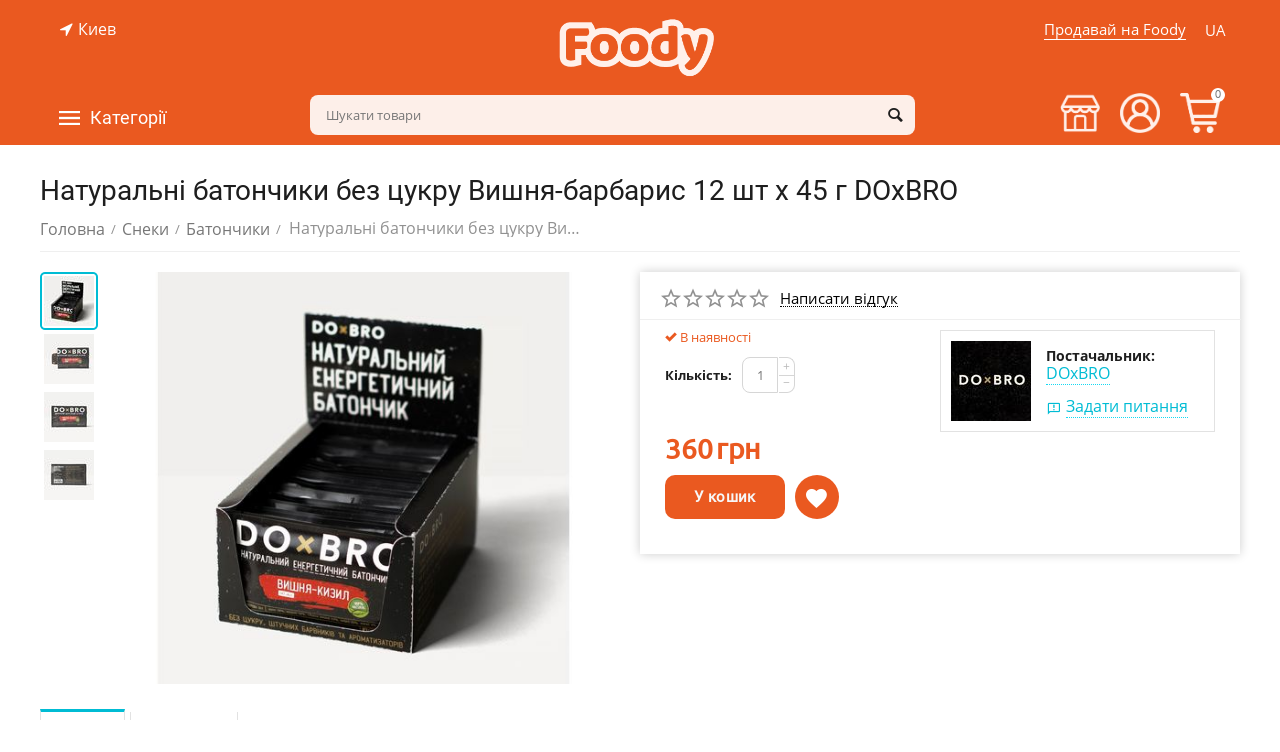

--- FILE ---
content_type: text/html; charset=utf-8
request_url: https://foody.ua/ua/snacks/bars/naturalnye-batonchiki-bez-sahara-dobro-vishnya-barbaris-12-sht-h-45-g-0011box/
body_size: 32449
content:

<!DOCTYPE html>
<html 
 lang="ua" dir="ltr">
<head>



<!-- Global site tag (gtag.js) - Google Analytics -->
<script async src="https://www.googletagmanager.com/gtag/js?id=UA-162318402-1"></script>
<script>
  window.dataLayer = window.dataLayer || [];
  function gtag(){dataLayer.push(arguments);}
  gtag('js', new Date());
  gtag('config', 'UA-162318402-1');
</script>

<style>body{background:#ea5920;background-image: url(/images/logos/2/logo_i580-cn.png);background-position: top center;background-repeat: no-repeat;}#tygh_container{visibility:hidden}</style>



<title>Натуральні батончики без цукру Вишня-барбарис 12 шт х 45 г DOxBRO DOxBRO купити в Україні з доставкою | Ціна: 360 грн - Foody</title>

<base href="https://foody.ua/" />
<meta http-equiv="Content-Type" content="text/html; charset=utf-8" data-ca-mode="plus" />
<meta name="viewport" content="initial-scale=1.0, width=device-width" />

<meta name="description" content="Замовити Натуральні батончики без цукру Вишня-барбарис 12 шт х 45 г DOxBRO DOxBRO ☝ від виробника  з доставкою по Україні та Києву. ✅ Ціна: 360 грн.! ⭐ Інтернет-магазин Foody" />


<meta/>

<meta name="format-detection" content="telephone=no">

<link rel="canonical" href="https://foody.ua/ua/snacks/bars/naturalnye-batonchiki-bez-sahara-dobro-vishnya-barbaris-12-sht-h-45-g-0011box/" />
<link rel="alternate" href="https://foody.ua/snacks/bars/naturalnye-batonchiki-bez-sahara-dobro-vishnya-barbaris-12-sht-h-45-g-0011box/" hreflang="ru-UA" />
<link rel="alternate" href="https://foody.ua/ua/snacks/bars/naturalnye-batonchiki-bez-sahara-dobro-vishnya-barbaris-12-sht-h-45-g-0011box/" hreflang="uk-UA" />
<meta property="og:type" content="website" />
<meta property="og:locale" content="ua" />
<meta property="og:title" content="Натуральні батончики без цукру Вишня-барбарис 12 шт х 45 г DOxBRO DOxBRO купити в Україні з доставкою | Ціна: 360 грн - Foody" />
<meta property="og:description" content="Замовити Натуральні батончики без цукру Вишня-барбарис 12 шт х 45 г DOxBRO DOxBRO ☝ від виробника  з доставкою по Україні та Києву. ✅ Ціна: 360 грн.! ⭐ Інтернет-магазин Foody" />
<meta property="og:url" content="https://foody.ua/ua/snacks/bars/naturalnye-batonchiki-bez-sahara-dobro-vishnya-barbaris-12-sht-h-45-g-0011box/" />
    <meta property="og:image" content="https://foody.ua/images/detailed/2/04_04.jpg" />

<script src="//web.webformscr.com/apps/fc3/build/loader.js" sp-form-id="b7741737e0baef9536fde1d0236b40ecdb07e5d890b51382ab62865ec553eec6"></script>


    <link href="https://foody.ua/images/logos/2/PNG.png" rel="shortcut icon" type="image/png" />




<meta name="google-site-verification" content="VZMbpZ0fb5ct4repoL1aWkoZjMGGStXiktPzkHiv-DA" />


<!-- Inline script moved to the bottom of the page -->




</head>
<body>
    
        
        <div class="ty-tygh   bp-tygh-container" id="tygh_container">

        <div id="ajax_overlay" class="ty-ajax-overlay"></div>
<div id="ajax_loading_box" class="ty-ajax-loading-box"></div>

        <div class="cm-notification-container notification-container">
</div>

        <div class="ty-helper-container bp-tygh-main-container--padding" id="tygh_main_container">
            
                 
                

<div class="tygh-header clearfix">
    <div class="container-fluid  header-grid  advanced-header">
                                        
                <div class="container-fluid-row">
<div class="row-fluid ">        <div class="span5 top-header-menu top-header-geo " >
                    <div class="ty-geo-maps__geolocation"
         data-ca-geo-map-location-is-location-detected="false"
         data-ca-geo-map-location-element="location_block"
         id="geo_maps_location_block_662"
    >
        
        

    
    

<a id="opener_geo_maps_location_dialog_662" class="cm-dialog-opener cm-dialog-auto-size ty-geo-maps__geolocation__opener" href="https://foody.ua/index.php?dispatch=geo_maps.customer_geolocation" data-ca-target-id="content_geo_maps_location_dialog_662"  data-ca-dialog-title="Местоположение покупателя" rel="nofollow"><i class="ty-icon-location-arrow"></i><span class="ty-geo-maps__geolocation__opener-text">            <span data-ca-geo-map-location-element="location" class="ty-geo-maps__geolocation__location">Киев</span>
        </span></a>

<div class="hidden" id="content_geo_maps_location_dialog_662" title="Виберіть своє місто">
    
</div>

    <!--geo_maps_location_block_662--></div>
            </div>

    
                                        
                
        <div class="span5 top-logo-grid " >
                    <div class="top-logo ">
        <div class="ty-logo-container">
    
            <a href="https://foody.ua/ua/" title="Foody - маркетплейс крафтовой еды">
                
        
                                                    
            
<img class="ty-pict  ty-logo-container__image cm-image" id="det_img_1813091326"  src="https://foody.ua/images/logos/2/logo_i580-cn.png"  width="315" height="121" alt="Foody - маркетплейс крафтовой еды" title="Foody - маркетплейс крафтовой еды"/>


    
            </a>
    </div>

            </div>
            </div>

    
                                        
                
        <div class="span5 top-header-menu top-header-right " >
                    <div class="top-languages ty-float-right">
        <div id="languages_50">
                                            <div class="ty-select-wrapper">
        
    <a class="ty-select-block__a cm-combination" id="sw_select_ua_wrap_language_697793d31b777">
                    <i class="ty-select-block__a-flag ty-flag ty-flag-ua" ></i>
                <span class="ty-select-block__a-item hidden-phone hidden-tablet">UA</span>
        <i class="ty-select-block__arrow ty-icon-down-micro"></i>
    </a>

    <div id="select_ua_wrap_language_697793d31b777" class="ty-select-block cm-popup-box hidden">
        <ul class="cm-select-list ty-select-block__list ty-flags">
                                                <li class="ty-select-block__list-item">
                                                                                    <a href="https://foody.ua/snacks/bars/naturalnye-batonchiki-bez-sahara-dobro-vishnya-barbaris-12-sht-h-45-g-0011box/" class="ty-select-block__list-a  " data-ca-country-code="ru" data-ca-name="ru">
                                                                                                        <i class="ty-flag ty-flag-ru"></i>
                                                RU                                                    </a>
                                            </li>
                                                                </ul>
    </div>
</div>
    
<!--languages_50--></div>

            </div><div class="sell hidden-phone ty-float-right">
        <div class="ty-wysiwyg-content"  data-ca-live-editor-object-id="0" data-ca-live-editor-object-type=""><a href="/sell-foody/">Продавай на Foody</a>
</div>
            </div>
            </div>
</div>
    </div>
                                        
                <div class="container-fluid-row container-fluid-row-full-width top-menu-grid">
<div class="row-fluid ">        <div class="span16 " >
                    <div class="row-fluid ">        <div class="span11 top-left-grid hidden-phone " >
                    <div class="row-fluid ">        <div class="span6 menu-grid " >
                    <div class="ty-dropdown-box  top-menu-grid-vetrtical hidden-phone">
        <div id="sw_dropdown_671" class="ty-dropdown-box__title cm-combination ">
            
                            <a>Категорії</a>
                        

        </div>
        <div id="dropdown_671" class="cm-popup-box ty-dropdown-box__content hidden">
            

<div class="ut2-menu__inbox"><ul class="ty-menu__items cm-responsive-menu" style="min-height: 535px"><li class="ty-menu__item ty-menu__item-nodrop first-lvl"><a href="https://foody.ua/ua/gift-boxes/" class="ty-menu__item-link a-first-lvl"><div class="menu-lvl-ctn "><span><bdi>Подарункові бокси</bdi></span></div></a>            </li>
        <li class="ty-menu__item cm-menu-item-responsive first-lvl"><a class="ty-menu__item-toggle ty-menu__menu-btn visible-phone cm-responsive-menu-toggle"><i class="ut2-icon-outline-expand_more"></i></a><a href="https://foody.ua/ua/baking/" class="ty-menu__item-link a-first-lvl"><div class="menu-lvl-ctn "><span><bdi>Випічка</bdi></span><i class="icon-right-dir ut2-icon-outline-arrow_forward"></i></div></a>
                                            <div class="ty-menu__submenu" id="topmenu_87_3492607703"><ul class="ty-menu__submenu-items ty-menu__submenu-items-simple with-pic cm-responsive-menu-submenu" style="min-height: 535px"><li class="ty-menu__submenu-item"><a class="ty-menu__submenu-link " href="https://foody.ua/ua/baking/breads/"><bdi>Хліб</bdi></a></li><li class="ty-menu__submenu-item"><a class="ty-menu__submenu-link " href="https://foody.ua/ua/baking/bun/"><bdi>Булочки</bdi></a></li><li class="ty-menu__submenu-item"><a class="ty-menu__submenu-link " href="https://foody.ua/ua/baking/pie/"><bdi>Пироги</bdi></a></li><li class="ty-menu__submenu-item"><a class="ty-menu__submenu-link " href="https://foody.ua/ua/baking/cakes/"><bdi>Коржі</bdi></a></li><li class="ty-menu__submenu-item"><a class="ty-menu__submenu-link " href="https://foody.ua/ua/baking/cookies/"><bdi>Печиво</bdi></a></li><li class="ty-menu__submenu-item"><a class="ty-menu__submenu-link " href="https://foody.ua/ua/baking/bread/"><bdi>Пряники</bdi></a></li><li class="ty-menu__submenu-item"><a class="ty-menu__submenu-link " href="https://foody.ua/ua/baking/muffins/"><bdi>Кекси</bdi></a></li><li class="ty-menu__submenu-item"><a class="ty-menu__submenu-link " href="https://foody.ua/ua/baking/drying/"><bdi>Сушки</bdi></a></li><li class="ty-menu__submenu-item"><a class="ty-menu__submenu-link " href="https://foody.ua/ua/baking/biscuits/"><bdi>Бісквіти</bdi></a></li><li class="ty-menu__submenu-item"><a class="ty-menu__submenu-link " href="https://foody.ua/ua/baking/baking-mixture/"><bdi>Суміш для випікання </bdi></a></li><li class="ut2-mwi-html bottom"><!--p><img class="abt-ut2-lazy-loaded" src="/download/page%20caregiries%20jpg/bakery_products.jpg" data-src="/download/page%20caregiries%20jpg/bakery_products.jpg" style="opacity: 1;"></p--></li>
</ul></div>                    
                                                </li>
        <li class="ty-menu__item cm-menu-item-responsive first-lvl"><a class="ty-menu__item-toggle ty-menu__menu-btn visible-phone cm-responsive-menu-toggle"><i class="ut2-icon-outline-expand_more"></i></a><a href="https://foody.ua/ua/sweets/" class="ty-menu__item-link a-first-lvl"><div class="menu-lvl-ctn "><span><bdi>Солодке</bdi></span><i class="icon-right-dir ut2-icon-outline-arrow_forward"></i></div></a>
                                            <div class="ty-menu__submenu" id="topmenu_87_330190291"><div class="ty-menu__submenu-items cm-responsive-menu-submenu dropdown-column-item tree-level-dropdown hover-zone2 with-icon-items clearfix" style="min-height: 535px"><ul><li class="ty-menu__submenu-col"><ul><li class="ut2-submenu-col second-lvl"><div class="ty-menu__submenu-item-header "><a href="https://foody.ua/ua/sweets/cakes-ua-2/" class="ty-menu__submenu-link no-items"><bdi>Тістечка</bdi></a></div></li><li class="ut2-submenu-col second-lvl"><div class="ty-menu__submenu-item-header "><a href="https://foody.ua/ua/sweets/chocolate/" class="ty-menu__submenu-link no-items"><bdi>Шоколад</bdi></a></div></li><li class="ut2-submenu-col second-lvl"><div class="ty-menu__submenu-item-header "><a href="https://foody.ua/ua/sweets/nut-butter/" class="ty-menu__submenu-link no-items"><bdi>Горіхова паста</bdi></a></div></li></ul></li><li class="ty-menu__submenu-col"><ul><li class="ut2-submenu-col second-lvl"><div class="ty-menu__submenu-item-header "><a href="https://foody.ua/ua/sweets/cakes-ua/" class="ty-menu__submenu-link no-items"><bdi>Торти</bdi></a></div></li><li class="ut2-submenu-col second-lvl"><div class="ty-menu__submenu-item-header "><a href="https://foody.ua/ua/sweets/jam/" class="ty-menu__submenu-link no-items"><bdi>Варення і джеми</bdi></a></div></li><li class="ut2-submenu-col second-lvl"><div class="ty-menu__submenu-item-header "><a href="https://foody.ua/ua/sweets/syrups/" class="ty-menu__submenu-link no-items"><bdi>Сиропи</bdi></a></div></li></ul></li><li class="ty-menu__submenu-col"><ul><li class="ut2-submenu-col second-lvl"><div class="ty-menu__submenu-item-header "><a href="https://foody.ua/ua/sweets/honey/" class="ty-menu__submenu-link no-items"><bdi>Мед</bdi></a></div></li><li class="ut2-submenu-col second-lvl"><div class="ty-menu__submenu-item-header "><a href="https://foody.ua/ua/sweets/marmalade/" class="ty-menu__submenu-link no-items"><bdi>Мармелад</bdi></a></div></li><li class="ut2-submenu-col second-lvl"><div class="ty-menu__submenu-item-header "><a href="https://foody.ua/ua/sweets/marshmallows/" class="ty-menu__submenu-link no-items"><bdi>Зефір</bdi></a></div></li></ul></li><li class="ty-menu__submenu-col"><ul><li class="ut2-submenu-col second-lvl"><div class="ty-menu__submenu-item-header "><a href="https://foody.ua/ua/sweets/cafes/" class="ty-menu__submenu-link no-items"><bdi>Цукерки</bdi></a></div></li><li class="ut2-submenu-col second-lvl"><div class="ty-menu__submenu-item-header "><a href="https://foody.ua/ua/sweets/oriental-sweets/" class="ty-menu__submenu-link"><bdi>Східні ласощі</bdi></a><i class="icon-right-dir ut2-icon-outline-arrow_forward"></i></div><a class="ty-menu__item-toggle visible-phone cm-responsive-menu-toggle"><i class="ut2-icon-outline-expand_more"></i></a><div class="ty-menu__submenu " style="min-height: 535px"><div class="sub-title-two-level"><bdi>Східні ласощі</bdi></div><ul class="ty-menu__submenu-list tree-level-col cm-responsive-menu-submenu" ><li class="ty-menu__submenu-item"><a href="https://foody.ua/ua/sweets/oriental-sweets/baklava/" class="ty-menu__submenu-link"><bdi>Пахлава</bdi></a></li><li class="ty-menu__submenu-item"><a href="https://foody.ua/ua/sweets/oriental-sweets/rahat-lukum/" class="ty-menu__submenu-link"><bdi>Рахат-лукум</bdi></a></li><li class="ty-menu__submenu-item"><a href="https://foody.ua/ua/sweets/oriental-sweets/paste/" class="ty-menu__submenu-link"><bdi>Пастила</bdi></a></li>
</ul><ul class="ty-menu__submenu-list tree-level-col cm-responsive-menu-submenu" ><li class="ty-menu__submenu-item"><a href="https://foody.ua/ua/sweets/oriental-sweets/halva/" class="ty-menu__submenu-link"><bdi>Халва</bdi></a></li><li class="ty-menu__submenu-item"><a href="https://foody.ua/ua/sweets/oriental-sweets/kozinaki/" class="ty-menu__submenu-link"><bdi>Козинаки</bdi></a></li>
</ul><div class="ut2-mwi-html "></div></div></li><li class="ut2-submenu-col second-lvl"><div class="ty-menu__submenu-item-header "><a href="https://foody.ua/ua/sweets/ice-cream/" class="ty-menu__submenu-link no-items"><bdi>Морозиво</bdi></a></div></li></ul></li><li class="ty-menu__submenu-col"><ul><li class="ut2-submenu-col second-lvl"><div class="ty-menu__submenu-item-header "><a href="https://foody.ua/ua/sweets/condensed-milk/" class="ty-menu__submenu-link no-items"><bdi>Згущене молоко</bdi></a></div></li><li class="ut2-submenu-col second-lvl"><div class="ty-menu__submenu-item-header "><a href="https://foody.ua/ua/sweets/liquid-caramel/" class="ty-menu__submenu-link no-items"><bdi>Рідка карамель</bdi></a></div></li><li class="ut2-submenu-col second-lvl"><div class="ty-menu__submenu-item-header "><a href="https://foody.ua/ua/sweets/chocolate-bar/" class="ty-menu__submenu-link no-items"><bdi>Шоколадні батончики</bdi></a></div></li></ul></li></ul></div>
</div>                    
                                                </li>
        <li class="ty-menu__item cm-menu-item-responsive first-lvl"><a class="ty-menu__item-toggle ty-menu__menu-btn visible-phone cm-responsive-menu-toggle"><i class="ut2-icon-outline-expand_more"></i></a><a href="https://foody.ua/ua/milk-and-eggs/" class="ty-menu__item-link a-first-lvl"><div class="menu-lvl-ctn "><span><bdi>Молочні продукти та яйця</bdi></span><i class="icon-right-dir ut2-icon-outline-arrow_forward"></i></div></a>
                                            <div class="ty-menu__submenu" id="topmenu_87_2427401828"><div class="ty-menu__submenu-items cm-responsive-menu-submenu dropdown-column-item tree-level-dropdown hover-zone2 with-icon-items clearfix" style="min-height: 535px"><ul><li class="ty-menu__submenu-col"><ul><li class="ut2-submenu-col second-lvl"><div class="ty-menu__submenu-item-header "><a href="https://foody.ua/ua/milk-and-eggs/milk/" class="ty-menu__submenu-link no-items"><bdi>Молоко</bdi></a></div></li><li class="ut2-submenu-col second-lvl"><div class="ty-menu__submenu-item-header "><a href="https://foody.ua/ua/milk-and-eggs/cottage-cheese/" class="ty-menu__submenu-link no-items"><bdi>Творог</bdi></a></div></li></ul></li><li class="ty-menu__submenu-col"><ul><li class="ut2-submenu-col second-lvl"><div class="ty-menu__submenu-item-header "><a href="https://foody.ua/ua/milk-and-eggs/sour-cream/" class="ty-menu__submenu-link no-items"><bdi>Сметана</bdi></a></div></li><li class="ut2-submenu-col second-lvl"><div class="ty-menu__submenu-item-header "><a href="https://foody.ua/ua/milk-and-eggs/creams/" class="ty-menu__submenu-link no-items"><bdi>Вершки</bdi></a></div></li></ul></li><li class="ty-menu__submenu-col"><ul><li class="ut2-submenu-col second-lvl"><div class="ty-menu__submenu-item-header "><a href="https://foody.ua/ua/milk-and-eggs/cheese/" class="ty-menu__submenu-link"><bdi>Сир</bdi></a><i class="icon-right-dir ut2-icon-outline-arrow_forward"></i></div><a class="ty-menu__item-toggle visible-phone cm-responsive-menu-toggle"><i class="ut2-icon-outline-expand_more"></i></a><div class="ty-menu__submenu " style="min-height: 535px"><div class="sub-title-two-level"><bdi>Сир</bdi></div><ul class="ty-menu__submenu-list tree-level-col cm-responsive-menu-submenu" ><li class="ty-menu__submenu-item"><a href="https://foody.ua/ua/milk-and-eggs/cheese/soft-and-moldy/" class="ty-menu__submenu-link"><bdi>М&#039;який і з цвіллю</bdi></a></li><li class="ty-menu__submenu-item"><a href="https://foody.ua/ua/milk-and-eggs/cheese/solid/" class="ty-menu__submenu-link"><bdi>Твердий</bdi></a></li>
</ul><ul class="ty-menu__submenu-list tree-level-col cm-responsive-menu-submenu" ><li class="ty-menu__submenu-item"><a href="https://foody.ua/ua/milk-and-eggs/cheese/pickled/" class="ty-menu__submenu-link"><bdi>Розсольний</bdi></a></li><li class="ty-menu__submenu-item"><a href="https://foody.ua/ua/milk-and-eggs/cheese/smoked/" class="ty-menu__submenu-link"><bdi>Копчений</bdi></a></li>
</ul><div class="ut2-mwi-html "></div></div></li><li class="ut2-submenu-col second-lvl"><div class="ty-menu__submenu-item-header "><a href="https://foody.ua/ua/milk-and-eggs/sour-milk-products/" class="ty-menu__submenu-link"><bdi>Кисломолочні продукти</bdi></a><i class="icon-right-dir ut2-icon-outline-arrow_forward"></i></div><a class="ty-menu__item-toggle visible-phone cm-responsive-menu-toggle"><i class="ut2-icon-outline-expand_more"></i></a><div class="ty-menu__submenu " style="min-height: 535px"><div class="sub-title-two-level"><bdi>Кисломолочні продукти</bdi></div><ul class="ty-menu__submenu-list tree-level-col cm-responsive-menu-submenu" ><li class="ty-menu__submenu-item"><a href="https://foody.ua/ua/milk-and-eggs/sour-milk-products/yogurt/" class="ty-menu__submenu-link"><bdi>Йогурти</bdi></a></li><li class="ty-menu__submenu-item"><a href="https://foody.ua/ua/milk-and-eggs/sour-milk-products/stubble/" class="ty-menu__submenu-link"><bdi>Ряжанка</bdi></a></li><li class="ty-menu__submenu-item"><a href="https://foody.ua/ua/milk-and-eggs/sour-milk-products/kefir/" class="ty-menu__submenu-link"><bdi>Кефір</bdi></a></li>
</ul><ul class="ty-menu__submenu-list tree-level-col cm-responsive-menu-submenu" ><li class="ty-menu__submenu-item"><a href="https://foody.ua/ua/milk-and-eggs/sour-milk-products/serum/" class="ty-menu__submenu-link"><bdi>Сироватка</bdi></a></li><li class="ty-menu__submenu-item"><a href="https://foody.ua/ua/milk-and-eggs/sour-milk-products/ayran/" class="ty-menu__submenu-link"><bdi>Айран</bdi></a></li><li class="ty-menu__submenu-item"><a href="https://foody.ua/ua/milk-and-eggs/sour-milk-products/maconi/" class="ty-menu__submenu-link"><bdi>Мацоні</bdi></a></li>
</ul><div class="ut2-mwi-html "></div></div></li></ul></li><li class="ty-menu__submenu-col"><ul><li class="ut2-submenu-col second-lvl"><div class="ty-menu__submenu-item-header "><a href="https://foody.ua/ua/milk-and-eggs/butter/" class="ty-menu__submenu-link no-items"><bdi>Масло</bdi></a></div></li><li class="ut2-submenu-col second-lvl"><div class="ty-menu__submenu-item-header "><a href="https://foody.ua/ua/milk-and-eggs/eggs/" class="ty-menu__submenu-link no-items"><bdi>Яйця</bdi></a></div></li></ul></li><li class="ty-menu__submenu-col"><ul><li class="ut2-submenu-col second-lvl"><div class="ty-menu__submenu-item-header "><a href="https://foody.ua/ua/milk-and-eggs/tofu/" class="ty-menu__submenu-link no-items"><bdi>Тофу</bdi></a></div></li></ul></li></ul></div>
</div>                    
                                                </li>
        <li class="ty-menu__item cm-menu-item-responsive first-lvl"><a class="ty-menu__item-toggle ty-menu__menu-btn visible-phone cm-responsive-menu-toggle"><i class="ut2-icon-outline-expand_more"></i></a><a href="https://foody.ua/ua/meat/" class="ty-menu__item-link a-first-lvl"><div class="menu-lvl-ctn "><span><bdi>М&#039;ясо та м&#039;ясні вироби</bdi></span><i class="icon-right-dir ut2-icon-outline-arrow_forward"></i></div></a>
                                            <div class="ty-menu__submenu" id="topmenu_87_3346182284"><ul class="ty-menu__submenu-items ty-menu__submenu-items-simple with-pic cm-responsive-menu-submenu" style="min-height: 535px"><li class="ty-menu__submenu-item"><a class="ty-menu__submenu-link " href="https://foody.ua/ua/meat/fresh-meat/"><bdi>Свіже м&#039;ясо</bdi></a></li><li class="ty-menu__submenu-item"><a class="ty-menu__submenu-link " href="https://foody.ua/ua/meat/sausages/"><bdi>Ковбасні вироби</bdi></a></li><li class="ty-menu__submenu-item"><a class="ty-menu__submenu-link " href="https://foody.ua/ua/meat/smoked-meat/"><bdi>Копченості</bdi></a></li><li class="ty-menu__submenu-item"><a class="ty-menu__submenu-link " href="https://foody.ua/ua/meat/basturma/"><bdi>Бастурма</bdi></a></li><li class="ty-menu__submenu-item"><a class="ty-menu__submenu-link " href="https://foody.ua/ua/meat/jamon/"><bdi>Хамон            </bdi></a></li><li class="ty-menu__submenu-item"><a class="ty-menu__submenu-link " href="https://foody.ua/ua/meat/ham/"><bdi>Шинка</bdi></a></li><li class="ty-menu__submenu-item"><a class="ty-menu__submenu-link " href="https://foody.ua/ua/meat/balyk/"><bdi>Балик</bdi></a></li><li class="ty-menu__submenu-item"><a class="ty-menu__submenu-link " href="https://foody.ua/ua/meat/prosciutto/"><bdi>Прошуто</bdi></a></li><li class="ty-menu__submenu-item"><a class="ty-menu__submenu-link " href="https://foody.ua/ua/meat/salo/"><bdi>Сало</bdi></a></li><li class="ut2-mwi-html bottom"><p><!--p><img class="abt-ut2-lazy-loaded" src="/download/page%20caregiries%20jpg/meat.jpg" data-src="/download/page%20caregiries%20jpg/meat.jpg" style="opacity: 1;"></p--></p></li>
</ul></div>                    
                                                </li>
        <li class="ty-menu__item cm-menu-item-responsive first-lvl"><a class="ty-menu__item-toggle ty-menu__menu-btn visible-phone cm-responsive-menu-toggle"><i class="ut2-icon-outline-expand_more"></i></a><a href="https://foody.ua/ua/seafood/" class="ty-menu__item-link a-first-lvl"><div class="menu-lvl-ctn "><span><bdi>Риба і морепродукти</bdi></span><i class="icon-right-dir ut2-icon-outline-arrow_forward"></i></div></a>
                                            <div class="ty-menu__submenu" id="topmenu_87_2473411664"><div class="ty-menu__submenu-items cm-responsive-menu-submenu dropdown-column-item tree-level-dropdown hover-zone2 with-icon-items clearfix" style="min-height: 535px"><ul><li class="ty-menu__submenu-col"><ul><li class="ut2-submenu-col second-lvl"><div class="ty-menu__submenu-item-header "><a href="https://foody.ua/ua/seafood/fish/" class="ty-menu__submenu-link no-items"><bdi>Риба </bdi></a></div></li></ul></li><li class="ty-menu__submenu-col"><ul><li class="ut2-submenu-col second-lvl"><div class="ty-menu__submenu-item-header "><a href="https://foody.ua/ua/seafood/seafood/" class="ty-menu__submenu-link"><bdi>Морепродукти</bdi></a><i class="icon-right-dir ut2-icon-outline-arrow_forward"></i></div><a class="ty-menu__item-toggle visible-phone cm-responsive-menu-toggle"><i class="ut2-icon-outline-expand_more"></i></a><div class="ty-menu__submenu " style="min-height: 535px"><div class="sub-title-two-level"><bdi>Морепродукти</bdi></div><ul class="ty-menu__submenu-list tree-level-col cm-responsive-menu-submenu" ><li class="ty-menu__submenu-item"><a href="https://foody.ua/ua/seafood/seafood/oysters/" class="ty-menu__submenu-link"><bdi>Устриці</bdi></a></li><li class="ty-menu__submenu-item"><a href="https://foody.ua/ua/seafood/seafood/shrimp/" class="ty-menu__submenu-link"><bdi>Креветки</bdi></a></li><li class="ty-menu__submenu-item"><a href="https://foody.ua/ua/seafood/seafood/mussels/" class="ty-menu__submenu-link"><bdi>Мідії</bdi></a></li>
</ul><ul class="ty-menu__submenu-list tree-level-col cm-responsive-menu-submenu" ><li class="ty-menu__submenu-item"><a href="https://foody.ua/ua/seafood/seafood/squid/" class="ty-menu__submenu-link"><bdi>Кальмари</bdi></a></li><li class="ty-menu__submenu-item"><a href="https://foody.ua/ua/seafood/seafood/octopuses/" class="ty-menu__submenu-link"><bdi>Восьминоги</bdi></a></li><li class="ty-menu__submenu-item"><a href="https://foody.ua/ua/seafood/seafood/mollusks/" class="ty-menu__submenu-link"><bdi>Молюски</bdi></a></li>
</ul><div class="ut2-mwi-html "></div></div></li></ul></li><li class="ty-menu__submenu-col"><ul><li class="ut2-submenu-col second-lvl"><div class="ty-menu__submenu-item-header "><a href="https://foody.ua/ua/seafood/crayfish/" class="ty-menu__submenu-link no-items"><bdi>Раки</bdi></a></div></li></ul></li><li class="ty-menu__submenu-col"><ul><li class="ut2-submenu-col second-lvl"><div class="ty-menu__submenu-item-header "><a href="https://foody.ua/ua/seafood/caviar/" class="ty-menu__submenu-link no-items"><bdi>Ікра </bdi></a></div></li></ul></li><li class="ty-menu__submenu-col"><ul><li class="ut2-submenu-col second-lvl"><div class="ty-menu__submenu-item-header "><a href="https://foody.ua/ua/seafood/snails/" class="ty-menu__submenu-link no-items"><bdi>Равлики</bdi></a></div></li></ul></li></ul></div>
</div>                    
                                                </li>
        <li class="ty-menu__item cm-menu-item-responsive first-lvl"><a class="ty-menu__item-toggle ty-menu__menu-btn visible-phone cm-responsive-menu-toggle"><i class="ut2-icon-outline-expand_more"></i></a><a href="https://foody.ua/ua/cooking/" class="ty-menu__item-link a-first-lvl"><div class="menu-lvl-ctn "><span><bdi>Кулінарія</bdi></span><i class="icon-right-dir ut2-icon-outline-arrow_forward"></i></div></a>
                                            <div class="ty-menu__submenu" id="topmenu_87_3978879633"><div class="ty-menu__submenu-items cm-responsive-menu-submenu dropdown-column-item tree-level-dropdown hover-zone2 with-icon-items clearfix" style="min-height: 535px"><ul><li class="ty-menu__submenu-col"><ul><li class="ut2-submenu-col second-lvl"><div class="ty-menu__submenu-item-header "><a href="https://foody.ua/ua/cooking/pizza/" class="ty-menu__submenu-link no-items"><bdi>Піца</bdi></a></div></li><li class="ut2-submenu-col second-lvl"><div class="ty-menu__submenu-item-header "><a href="https://foody.ua/ua/cooking/sandwiches/" class="ty-menu__submenu-link no-items"><bdi>Сендвічі та бургери</bdi></a></div></li></ul></li><li class="ty-menu__submenu-col"><ul><li class="ut2-submenu-col second-lvl"><div class="ty-menu__submenu-item-header "><a href="https://foody.ua/ua/cooking/soups/" class="ty-menu__submenu-link no-items"><bdi>Супи</bdi></a></div></li><li class="ut2-submenu-col second-lvl"><div class="ty-menu__submenu-item-header "><a href="https://foody.ua/ua/cooking/second-courses/" class="ty-menu__submenu-link"><bdi>Другі страви</bdi></a><i class="icon-right-dir ut2-icon-outline-arrow_forward"></i></div><a class="ty-menu__item-toggle visible-phone cm-responsive-menu-toggle"><i class="ut2-icon-outline-expand_more"></i></a><div class="ty-menu__submenu " style="min-height: 535px"><div class="sub-title-two-level"><bdi>Другі страви</bdi></div><ul class="ty-menu__submenu-list tree-level-col cm-responsive-menu-submenu" ><li class="ty-menu__submenu-item"><a href="https://foody.ua/ua/cooking/second-courses/fishi/" class="ty-menu__submenu-link"><bdi>Рибні</bdi></a></li><li class="ty-menu__submenu-item"><a href="https://foody.ua/ua/cooking/second-courses/meaty/" class="ty-menu__submenu-link"><bdi>М&#039;ясні</bdi></a></li><li class="ty-menu__submenu-item"><a href="https://foody.ua/ua/cooking/second-courses/vegetables-and-garnish/" class="ty-menu__submenu-link"><bdi>Овочеві страви та гарніри</bdi></a></li><li class="ty-menu__submenu-item"><a href="https://foody.ua/ua/cooking/second-courses/for-a-grill/" class="ty-menu__submenu-link"><bdi>На грилі</bdi></a></li>
</ul><ul class="ty-menu__submenu-list tree-level-col cm-responsive-menu-submenu" ><li class="ty-menu__submenu-item"><a href="https://foody.ua/ua/cooking/second-courses/for-a-couple/" class="ty-menu__submenu-link"><bdi>На пару</bdi></a></li><li class="ty-menu__submenu-item"><a href="https://foody.ua/ua/cooking/second-courses/vareniki-and-dumplings/" class="ty-menu__submenu-link"><bdi>Вареники та пельмені</bdi></a></li><li class="ty-menu__submenu-item"><a href="https://foody.ua/ua/cooking/second-courses/asian-dishes/" class="ty-menu__submenu-link"><bdi>Азіатська кухня</bdi></a></li>
</ul><div class="ut2-mwi-html "></div></div></li></ul></li><li class="ty-menu__submenu-col"><ul><li class="ut2-submenu-col second-lvl"><div class="ty-menu__submenu-item-header "><a href="https://foody.ua/ua/cooking/salads/" class="ty-menu__submenu-link no-items"><bdi>Салати</bdi></a></div></li><li class="ut2-submenu-col second-lvl"><div class="ty-menu__submenu-item-header "><a href="https://foody.ua/ua/cooking/appetizer/" class="ty-menu__submenu-link no-items"><bdi>Закуски</bdi></a></div></li></ul></li><li class="ty-menu__submenu-col"><ul><li class="ut2-submenu-col second-lvl"><div class="ty-menu__submenu-item-header "><a href="https://foody.ua/ua/cooking/sushi/" class="ty-menu__submenu-link no-items"><bdi>Суші</bdi></a></div></li><li class="ut2-submenu-col second-lvl"><div class="ty-menu__submenu-item-header "><a href="https://foody.ua/ua/cooking/smoked/" class="ty-menu__submenu-link no-items"><bdi>Копченості</bdi></a></div></li></ul></li><li class="ty-menu__submenu-col"><ul><li class="ut2-submenu-col second-lvl"><div class="ty-menu__submenu-item-header "><a href="https://foody.ua/ua/cooking/cheesecakes/" class="ty-menu__submenu-link no-items"><bdi>Сирники</bdi></a></div></li></ul></li></ul></div>
</div>                    
                                                </li>
        <li class="ty-menu__item ty-menu__item-nodrop first-lvl"><a href="https://foody.ua/ua/sublimated-products/" class="ty-menu__item-link a-first-lvl"><div class="menu-lvl-ctn "><span><bdi>Сублімовані продукти</bdi></span></div></a>            </li>
        <li class="ty-menu__item cm-menu-item-responsive first-lvl"><a class="ty-menu__item-toggle ty-menu__menu-btn visible-phone cm-responsive-menu-toggle"><i class="ut2-icon-outline-expand_more"></i></a><a href="https://foody.ua/ua/fruits-and-vegetables/" class="ty-menu__item-link a-first-lvl"><div class="menu-lvl-ctn "><span><bdi>Фрукти та овочі</bdi></span><i class="icon-right-dir ut2-icon-outline-arrow_forward"></i></div></a>
                                            <div class="ty-menu__submenu" id="topmenu_87_3926549689"><ul class="ty-menu__submenu-items ty-menu__submenu-items-simple with-pic cm-responsive-menu-submenu" style="min-height: 535px"><li class="ty-menu__submenu-item"><a class="ty-menu__submenu-link " href="https://foody.ua/ua/fruits-and-vegetables/vegetables/"><bdi>Овочі</bdi></a></li><li class="ty-menu__submenu-item"><a class="ty-menu__submenu-link " href="https://foody.ua/ua/fruits-and-vegetables/fruits/"><bdi>Фрукти</bdi></a></li><li class="ty-menu__submenu-item"><a class="ty-menu__submenu-link " href="https://foody.ua/ua/fruits-and-vegetables/greens/"><bdi>Зелень</bdi></a></li><li class="ty-menu__submenu-item"><a class="ty-menu__submenu-link " href="https://foody.ua/ua/fruits-and-vegetables/mushrooms/"><bdi>Гриби</bdi></a></li><li class="ty-menu__submenu-item"><a class="ty-menu__submenu-link " href="https://foody.ua/ua/fruits-and-vegetables/berries/"><bdi>Ягоди</bdi></a></li><li class="ut2-mwi-html bottom"><!--p><img class="abt-ut2-lazy-loaded" src="/download/page%20caregiries%20jpg/vegetables.jpg" data-src="/download/page%20caregiries%20jpg/vegetables.jpg" style="opacity: 1;"></p--></li>
</ul></div>                    
                                                </li>
        <li class="ty-menu__item cm-menu-item-responsive first-lvl"><a class="ty-menu__item-toggle ty-menu__menu-btn visible-phone cm-responsive-menu-toggle"><i class="ut2-icon-outline-expand_more"></i></a><a href="https://foody.ua/ua/nuts/" class="ty-menu__item-link a-first-lvl"><div class="menu-lvl-ctn "><span><bdi>Горіхи та сухофрукти</bdi></span><i class="icon-right-dir ut2-icon-outline-arrow_forward"></i></div></a>
                                            <div class="ty-menu__submenu" id="topmenu_87_1359496150"><ul class="ty-menu__submenu-items ty-menu__submenu-items-simple with-pic cm-responsive-menu-submenu" style="min-height: 535px"><li class="ty-menu__submenu-item"><a class="ty-menu__submenu-link " href="https://foody.ua/ua/nuts/candied-fruit/"><bdi>Цукати</bdi></a></li><li class="ty-menu__submenu-item"><a class="ty-menu__submenu-link " href="https://foody.ua/ua/nuts/nuts/"><bdi>Горіхи</bdi></a></li><li class="ty-menu__submenu-item"><a class="ty-menu__submenu-link " href="https://foody.ua/ua/nuts/dried-fruits/"><bdi>Сухофрукти</bdi></a></li><li class="ty-menu__submenu-item"><a class="ty-menu__submenu-link " href="https://foody.ua/ua/nuts/fruit-chips-ua/"><bdi>Фруктові чіпси</bdi></a></li><li class="ty-menu__submenu-item"><a class="ty-menu__submenu-link " href="https://foody.ua/ua/nuts/seeds-superfoods/"><bdi>Насіння та суперфуди</bdi></a></li><li class="ut2-mwi-html bottom"><p><!--p><img class="abt-ut2-lazy-loaded" src="/download/page%20caregiries%20jpg/nuts_and_dried_fruits.jpg" data-src="/download/page%20caregiries%20jpg/nuts_and_dried_fruits.jpg" style="opacity: 1;"></p--></p></li>
</ul></div>                    
                                                </li>
        <li class="ty-menu__item cm-menu-item-responsive ty-menu__item-active first-lvl"><a class="ty-menu__item-toggle ty-menu__menu-btn visible-phone cm-responsive-menu-toggle"><i class="ut2-icon-outline-expand_more"></i></a><a href="https://foody.ua/ua/snacks/" class="ty-menu__item-link a-first-lvl"><div class="menu-lvl-ctn "><span><bdi>Снеки</bdi></span><i class="icon-right-dir ut2-icon-outline-arrow_forward"></i></div></a>
                                            <div class="ty-menu__submenu" id="topmenu_87_334538257"><ul class="ty-menu__submenu-items ty-menu__submenu-items-simple with-pic cm-responsive-menu-submenu" style="min-height: 535px"><li class="ty-menu__submenu-item"><a class="ty-menu__submenu-link " href="https://foody.ua/ua/snacks/chips/"><bdi>Чіпси</bdi></a></li><li class="ty-menu__submenu-item"><a class="ty-menu__submenu-link " href="https://foody.ua/ua/snacks/meaty-snacks/"><bdi>Мясні</bdi></a></li><li class="ty-menu__submenu-item"><a class="ty-menu__submenu-link " href="https://foody.ua/ua/snacks/cheese-snacks/"><bdi>Сирні</bdi></a></li><li class="ty-menu__submenu-item"><a class="ty-menu__submenu-link " href="https://foody.ua/ua/snacks/crackers/"><bdi>Сухарики і крекер</bdi></a></li><li class="ty-menu__submenu-item"><a class="ty-menu__submenu-link " href="https://foody.ua/ua/snacks/sunflower-seeds/"><bdi>Насіння</bdi></a></li><li class="ty-menu__submenu-item"><a class="ty-menu__submenu-link " href="https://foody.ua/ua/snacks/bars/"><bdi>Батончики</bdi></a></li><li class="ut2-mwi-html bottom"><!--p><img class="abt-ut2-lazy-loaded" src="/download/page%20caregiries%20jpg/snacks.jpg" data-src="/download/page%20caregiries%20jpg/snacks.jpg" style="opacity: 1;"></p--></li>
</ul></div>                    
                                                </li>
        <li class="ty-menu__item cm-menu-item-responsive first-lvl"><a class="ty-menu__item-toggle ty-menu__menu-btn visible-phone cm-responsive-menu-toggle"><i class="ut2-icon-outline-expand_more"></i></a><a href="https://foody.ua/ua/grocery/" class="ty-menu__item-link a-first-lvl"><div class="menu-lvl-ctn "><span><bdi>Бакалія</bdi></span><i class="icon-right-dir ut2-icon-outline-arrow_forward"></i></div></a>
                                            <div class="ty-menu__submenu" id="topmenu_87_615834907"><ul class="ty-menu__submenu-items ty-menu__submenu-items-simple with-pic cm-responsive-menu-submenu" style="min-height: 535px"><li class="ty-menu__submenu-item"><a class="ty-menu__submenu-link " href="https://foody.ua/ua/grocery/tea/"><bdi>Чай </bdi></a></li><li class="ty-menu__submenu-item"><a class="ty-menu__submenu-link " href="https://foody.ua/ua/grocery/coffee/"><bdi>Кава</bdi></a></li><li class="ty-menu__submenu-item"><a class="ty-menu__submenu-link " href="https://foody.ua/ua/grocery/cocoa/"><bdi>Какао</bdi></a></li><li class="ty-menu__submenu-item"><a class="ty-menu__submenu-link " href="https://foody.ua/ua/grocery/groats/"><bdi>Крупи</bdi></a></li><li class="ty-menu__submenu-item"><a class="ty-menu__submenu-link " href="https://foody.ua/ua/grocery/porridge/"><bdi>Каші, мюслі</bdi></a></li><li class="ty-menu__submenu-item"><a class="ty-menu__submenu-link " href="https://foody.ua/ua/grocery/soya/"><bdi>Соєві продукти</bdi></a></li><li class="ty-menu__submenu-item"><a class="ty-menu__submenu-link " href="https://foody.ua/ua/grocery/pasta/"><bdi>Макаронні вироби</bdi></a></li><li class="ty-menu__submenu-item"><a class="ty-menu__submenu-link " href="https://foody.ua/ua/grocery/flour/"><bdi>Борошно</bdi></a></li><li class="ut2-mwi-html bottom"><!--p><img class="abt-ut2-lazy-loaded" src="/download/page%20caregiries%20jpg/grocery.jpg" data-src="/download/page%20caregiries%20jpg/grocery.jpg" style="opacity: 1;"></p--></li>
</ul></div>                    
                                                </li>
        <li class="ty-menu__item ty-menu__item-nodrop first-lvl"><a href="https://foody.ua/ua/bouquets-of-food/" class="ty-menu__item-link a-first-lvl"><div class="menu-lvl-ctn "><span><bdi>Букети з їжі</bdi></span></div></a>            </li>
        <li class="ty-menu__item cm-menu-item-responsive first-lvl"><a class="ty-menu__item-toggle ty-menu__menu-btn visible-phone cm-responsive-menu-toggle"><i class="ut2-icon-outline-expand_more"></i></a><a href="https://foody.ua/ua/sauces-and-spices/" class="ty-menu__item-link a-first-lvl"><div class="menu-lvl-ctn "><span><bdi>Соуси та спеції</bdi></span><i class="icon-right-dir ut2-icon-outline-arrow_forward"></i></div></a>
                                            <div class="ty-menu__submenu" id="topmenu_87_1764119120"><ul class="ty-menu__submenu-items ty-menu__submenu-items-simple with-pic cm-responsive-menu-submenu" style="min-height: 535px"><li class="ty-menu__submenu-item"><a class="ty-menu__submenu-link " href="https://foody.ua/ua/sauces-and-spices/sauces/"><bdi>Соуси</bdi></a></li><li class="ty-menu__submenu-item"><a class="ty-menu__submenu-link " href="https://foody.ua/ua/sauces-and-spices/spice/"><bdi>Спеції та приправи</bdi></a></li><li class="ty-menu__submenu-item"><a class="ty-menu__submenu-link " href="https://foody.ua/ua/sauces-and-spices/oils/"><bdi>Масла та заправки</bdi></a></li><li class="ty-menu__submenu-item"><a class="ty-menu__submenu-link " href="https://foody.ua/ua/sauces-and-spices/sugar-salt/"><bdi>Цукор, сіль</bdi></a></li><li class="ut2-mwi-html bottom"><!--p><img class="abt-ut2-lazy-loaded" src="/download/page%20caregiries%20jpg/spice.jpg" data-src="/download/page%20caregiries%20jpg/spice.jpg" style="opacity: 1;"></p--></li>
</ul></div>                    
                                                </li>
        <li class="ty-menu__item cm-menu-item-responsive first-lvl"><a class="ty-menu__item-toggle ty-menu__menu-btn visible-phone cm-responsive-menu-toggle"><i class="ut2-icon-outline-expand_more"></i></a><a href="https://foody.ua/ua/conservation/" class="ty-menu__item-link a-first-lvl"><div class="menu-lvl-ctn "><span><bdi>Консервація</bdi></span><i class="icon-right-dir ut2-icon-outline-arrow_forward"></i></div></a>
                                            <div class="ty-menu__submenu" id="topmenu_87_1936057204"><ul class="ty-menu__submenu-items ty-menu__submenu-items-simple with-pic cm-responsive-menu-submenu" style="min-height: 535px"><li class="ty-menu__submenu-item"><a class="ty-menu__submenu-link " href="https://foody.ua/ua/conservation/twists/"><bdi>Закрутки</bdi></a></li><li class="ty-menu__submenu-item"><a class="ty-menu__submenu-link " href="https://foody.ua/ua/conservation/salting/"><bdi>Соління</bdi></a></li><li class="ty-menu__submenu-item"><a class="ty-menu__submenu-link " href="https://foody.ua/ua/conservation/fruit-spins/"><bdi>Фруктові</bdi></a></li><li class="ty-menu__submenu-item"><a class="ty-menu__submenu-link " href="https://foody.ua/ua/conservation/olives/"><bdi>Оливки</bdi></a></li><li class="ty-menu__submenu-item"><a class="ty-menu__submenu-link " href="https://foody.ua/ua/conservation/mushrooms/"><bdi>Гриби</bdi></a></li><li class="ty-menu__submenu-item"><a class="ty-menu__submenu-link " href="https://foody.ua/ua/conservation/canned-fish/"><bdi>Рибні</bdi></a></li><li class="ty-menu__submenu-item"><a class="ty-menu__submenu-link " href="https://foody.ua/ua/conservation/canned-meat/"><bdi>М&#039;ясні</bdi></a></li><li class="ut2-mwi-html bottom"><!--p><img class="abt-ut2-lazy-loaded" src="/download/page%20caregiries%20jpg/conservation.jpg" data-src="/download/page%20caregiries%20jpg/conservation.jpg" style="opacity: 1;"></p--></li>
</ul></div>                    
                                                </li>
        <li class="ty-menu__item cm-menu-item-responsive first-lvl"><a class="ty-menu__item-toggle ty-menu__menu-btn visible-phone cm-responsive-menu-toggle"><i class="ut2-icon-outline-expand_more"></i></a><a href="https://foody.ua/ua/freezing/" class="ty-menu__item-link a-first-lvl"><div class="menu-lvl-ctn "><span><bdi>Заморозка</bdi></span><i class="icon-right-dir ut2-icon-outline-arrow_forward"></i></div></a>
                                            <div class="ty-menu__submenu" id="topmenu_87_2580624602"><div class="ty-menu__submenu-items cm-responsive-menu-submenu dropdown-column-item tree-level-dropdown hover-zone2 with-icon-items clearfix" style="min-height: 535px"><ul><li class="ty-menu__submenu-col"><ul><li class="ut2-submenu-col second-lvl"><div class="ty-menu__submenu-item-header "><a href="https://foody.ua/ua/freezing/frozen-vegetables/" class="ty-menu__submenu-link no-items"><bdi>Заморожені овочі</bdi></a></div></li></ul></li><li class="ty-menu__submenu-col"><ul><li class="ut2-submenu-col second-lvl"><div class="ty-menu__submenu-item-header "><a href="https://foody.ua/ua/freezing/frozen-fruits/" class="ty-menu__submenu-link no-items"><bdi>Заморожені фрукти</bdi></a></div></li></ul></li><li class="ty-menu__submenu-col"><ul><li class="ut2-submenu-col second-lvl"><div class="ty-menu__submenu-item-header "><a href="https://foody.ua/ua/freezing/semimanufactures/" class="ty-menu__submenu-link"><bdi>Заготовки</bdi></a><i class="icon-right-dir ut2-icon-outline-arrow_forward"></i></div><a class="ty-menu__item-toggle visible-phone cm-responsive-menu-toggle"><i class="ut2-icon-outline-expand_more"></i></a><div class="ty-menu__submenu " style="min-height: 535px"><div class="sub-title-two-level"><bdi>Заготовки</bdi></div><ul class="ty-menu__submenu-list tree-level-col cm-responsive-menu-submenu" ><li class="ty-menu__submenu-item"><a href="https://foody.ua/ua/freezing/semimanufactures/vareniki/" class="ty-menu__submenu-link"><bdi>Вареники</bdi></a></li><li class="ty-menu__submenu-item"><a href="https://foody.ua/ua/freezing/semimanufactures/dumplings-and-ravioli/" class="ty-menu__submenu-link"><bdi>Пельмені та равіоллі</bdi></a></li><li class="ty-menu__submenu-item"><a href="https://foody.ua/ua/freezing/semimanufactures/pancakes/" class="ty-menu__submenu-link"><bdi>Млинці</bdi></a></li>
</ul><ul class="ty-menu__submenu-list tree-level-col cm-responsive-menu-submenu" ><li class="ty-menu__submenu-item"><a href="https://foody.ua/ua/freezing/semimanufactures/golubtsi-pasties/" class="ty-menu__submenu-link"><bdi>Голубці, чебуреки</bdi></a></li><li class="ty-menu__submenu-item"><a href="https://foody.ua/ua/freezing/semimanufactures/frozen-dough/" class="ty-menu__submenu-link"><bdi>Заморожене тісто</bdi></a></li>
</ul><div class="ut2-mwi-html "></div></div></li></ul></li></ul></div>
</div>                    
                                                </li>
        <li class="ty-menu__item cm-menu-item-responsive first-lvl last"><a class="ty-menu__item-toggle ty-menu__menu-btn visible-phone cm-responsive-menu-toggle"><i class="ut2-icon-outline-expand_more"></i></a><a href="https://foody.ua/ua/drinks/" class="ty-menu__item-link a-first-lvl"><div class="menu-lvl-ctn "><span><bdi>Напої</bdi></span><i class="icon-right-dir ut2-icon-outline-arrow_forward"></i></div></a>
                                            <div class="ty-menu__submenu" id="topmenu_87_2027046922"><div class="ty-menu__submenu-items cm-responsive-menu-submenu dropdown-column-item tree-level-dropdown hover-zone2 with-icon-items clearfix" style="min-height: 535px"><ul><li class="ty-menu__submenu-col"><ul><li class="ut2-submenu-col second-lvl"><div class="ty-menu__submenu-item-header "><a href="https://foody.ua/ua/drinks/alcohol/" class="ty-menu__submenu-link"><bdi>Алкогольні</bdi></a><i class="icon-right-dir ut2-icon-outline-arrow_forward"></i></div><a class="ty-menu__item-toggle visible-phone cm-responsive-menu-toggle"><i class="ut2-icon-outline-expand_more"></i></a><div class="ty-menu__submenu " style="min-height: 535px"><div class="sub-title-two-level"><bdi>Алкогольні</bdi></div><ul class="ty-menu__submenu-list tree-level-col cm-responsive-menu-submenu" ><li class="ty-menu__submenu-item"><a href="https://foody.ua/ua/drinks/alcohol/dzhin/" class="ty-menu__submenu-link"><bdi>Джин </bdi></a></li><li class="ty-menu__submenu-item"><a href="https://foody.ua/ua/drinks/alcohol/vodka/" class="ty-menu__submenu-link"><bdi>Горілка</bdi></a></li><li class="ty-menu__submenu-item"><a href="https://foody.ua/ua/drinks/alcohol/nastoyki/" class="ty-menu__submenu-link"><bdi>Настоянки</bdi></a></li><li class="ty-menu__submenu-item"><a href="https://foody.ua/ua/drinks/alcohol/likery/" class="ty-menu__submenu-link"><bdi>Лікери</bdi></a></li><li class="ty-menu__submenu-item"><a href="https://foody.ua/ua/drinks/alcohol/viski/" class="ty-menu__submenu-link"><bdi>Віскі</bdi></a></li><li class="ty-menu__submenu-item"><a href="https://foody.ua/ua/drinks/alcohol/vino/" class="ty-menu__submenu-link"><bdi>Вино</bdi></a></li>
</ul><ul class="ty-menu__submenu-list tree-level-col cm-responsive-menu-submenu" ><li class="ty-menu__submenu-item"><a href="https://foody.ua/ua/drinks/alcohol/pivo/" class="ty-menu__submenu-link"><bdi>Пиво</bdi></a></li><li class="ty-menu__submenu-item"><a href="https://foody.ua/ua/drinks/alcohol/sidr/" class="ty-menu__submenu-link"><bdi>Сидр</bdi></a></li><li class="ty-menu__submenu-item"><a href="https://foody.ua/ua/drinks/alcohol/rom/" class="ty-menu__submenu-link"><bdi>Ром</bdi></a></li><li class="ty-menu__submenu-item"><a href="https://foody.ua/ua/drinks/alcohol/bitter/" class="ty-menu__submenu-link"><bdi>Бітер</bdi></a></li><li class="ty-menu__submenu-item"><a href="https://foody.ua/ua/drinks/alcohol/gin/" class="ty-menu__submenu-link"><bdi>Джин </bdi></a></li><li class="ty-menu__submenu-item"><a href="https://foody.ua/ua/drinks/alcohol/cocktails/" class="ty-menu__submenu-link"><bdi>Коктейлі</bdi></a></li>
</ul><div class="ut2-mwi-html "></div></div></li></ul></li><li class="ty-menu__submenu-col"><ul><li class="ut2-submenu-col second-lvl"><div class="ty-menu__submenu-item-header "><a href="https://foody.ua/ua/drinks/soft-drinks/" class="ty-menu__submenu-link"><bdi>Безалкогольні</bdi></a><i class="icon-right-dir ut2-icon-outline-arrow_forward"></i></div><a class="ty-menu__item-toggle visible-phone cm-responsive-menu-toggle"><i class="ut2-icon-outline-expand_more"></i></a><div class="ty-menu__submenu " style="min-height: 535px"><div class="sub-title-two-level"><bdi>Безалкогольні</bdi></div><ul class="ty-menu__submenu-list tree-level-col cm-responsive-menu-submenu" ><li class="ty-menu__submenu-item"><a href="https://foody.ua/ua/drinks/soft-drinks/juices/" class="ty-menu__submenu-link"><bdi>Соки, смузі</bdi></a></li><li class="ty-menu__submenu-item"><a href="https://foody.ua/ua/drinks/soft-drinks/compotes/" class="ty-menu__submenu-link"><bdi>Компоти, морси</bdi></a></li>
</ul><ul class="ty-menu__submenu-list tree-level-col cm-responsive-menu-submenu" ><li class="ty-menu__submenu-item"><a href="https://foody.ua/ua/drinks/soft-drinks/lemonade/" class="ty-menu__submenu-link"><bdi>Лимонади</bdi></a></li><li class="ty-menu__submenu-item"><a href="https://foody.ua/ua/drinks/soft-drinks/kvass/" class="ty-menu__submenu-link"><bdi>Квас</bdi></a></li>
</ul><div class="ut2-mwi-html "></div></div></li></ul></li></ul></div>
</div>                    
                                                </li>
                

    </ul>
    </div>



        </div>
    </div>
            </div>


                                        
            
        <div class="span9 search-grid " >
                    <div class="top-search ">
        <div class="ty-search-block">
    <form action="https://foody.ua/ua/" name="search_form" method="get">
        <input type="hidden" name="subcats" value="Y" />
        <input type="hidden" name="pcode_from_q" value="Y" />
        <input type="hidden" name="pshort" value="Y" />
        <input type="hidden" name="pfull" value="Y" />
        <input type="hidden" name="pname" value="Y" />
        <input type="hidden" name="pkeywords" value="Y" />
        <input type="hidden" name="search_performed" value="Y" />

        
<div id="live_reload_box">
    <!--live_reload_box--></div>


    <div id="cp_ls_ajax_loader" class="live-search-loader-wrap" style="display: none;">
        <img src="https://foody.ua/design/themes/responsive/media/images/addons/cp_live_search/loaders/loader_5.png">
    </div>


        <input type="text" name="q" value="" id="search_input" title="Шукати товари" class="ty-search-block__input cm-hint" /><button title="Пошук" class="ty-search-magnifier" type="submit"><i class="ty-icon-search"></i></button>
<input type="hidden" name="dispatch" value="products.search" />
        
    <input type="hidden" name="security_hash" class="cm-no-hide-input" value="d80ee694819539983e4da234917553a4" /></form>
</div>


            </div>
            </div>
</div>
            </div>


                                        
            
        <div class="span5 account-cart-grid hidden-phone " >
                    <div class="ut2-top-cart-content ty-float-right">
        
    <div class="ty-dropdown-box" id="cart_status_673">
        <div id="sw_dropdown_673" class="ty-dropdown-box__title cm-combination">
        <a href="https://foody.ua/ua/checkout-cart/" class="ac-title ty-hand">
            
                                    <i class="ut2-icon-outline-cart empty"><span class="ty-minicart-count ty-hand empty">0</span></i><span>Кошик<i class="ut2-icon-outline-expand_more"></i></span>
                            

        </a>
        </div>
        <div id="dropdown_673" class="cm-popup-box ty-dropdown-box__content hidden">
            
                <div class="cm-cart-content cm-cart-content-thumb cm-cart-content-delete">
                        <div class="ty-cart-items">
                                                            <div class="ty-cart-items__empty ty-center">Кошик порожній</div>
                                                    </div>

                                            <div class="cm-cart-buttons ty-cart-content__buttons buttons-container hidden">
                            <div class="ty-float-left">
                                <a data-ca-href="https://foody.ua/ua/checkout-cart/" rel="nofollow" class="ty-btn ty-btn__secondary">Кошик</a>
                            </div>
                                                            <div class="ty-float-right">
                                                        
 

    <a href="https://foody.ua/ua/checkout-checkout/"  class="ty-btn ty-btn__primary " ><i class="ty-icon-ok"></i><span>Оформлення замовлення</span></a>

    
                                </div>
                                                    </div>
                    
                </div>
            

        </div>
    <!--cart_status_673--></div>


            </div><div class="ut2-top-my-account ty-float-right">
        
<div class="ty-dropdown-box" id="account_info_674">
    <div id="sw_dropdown_88" class="ty-dropdown-box__title cm-combination">
        <div>
            
                <a class="ac-title">
	                <i class="ut2-icon-outline-account-circle"></i>
                    <span >Вхід / Регистрація<i class="ut2-icon-outline-expand_more"></i></span>
                </a>
            

        </div>
    </div>

    <div id="dropdown_88" class="cm-popup-box ty-dropdown-box__content hidden">

                <ul class="ty-account-info">
            
                            
                <li class="ty-account-info__item ty-dropdown-box__item"><a class="ty-account-info__a underlined" data-ca-href="https://foody.ua/ua/orders-search/" rel="nofollow">Замовлення</a></li>
                                

            
<li class="ty-account-info__item ty-dropdown-box__item"><a class="ty-account-info__a" href="https://foody.ua/ua/wishlist-view/" rel="nofollow">Список побажань</a></li>
        </ul>

                    <div class="ty-account-info__orders updates-wrapper track-orders" id="track_orders_block_674">
                <form action="https://foody.ua/ua/" method="POST" class="cm-ajax cm-post cm-ajax-full-render" name="track_order_quick">
                    <input type="hidden" name="result_ids" value="track_orders_block_*" />
                    <input type="hidden" name="return_url" value="index.php?sl=ua&amp;dispatch=products.view&amp;product_id=387" />

                    <div class="ty-account-info__orders-txt">відстежити замовлення</div>

                    <div class="ty-account-info__orders-input ty-control-group ty-input-append">
                        <label for="track_order_item674" class="cm-required hidden">відстежити замовлення</label>
                        <input type="text" size="20" class="ty-input-text cm-hint" id="track_order_item674" name="track_data" value="КОД замовлення/E-mail" />
                        <button title="Виконати" class="ty-btn-go" type="submit"><i class="ty-btn-go__icon ty-icon-right-dir"></i></button>
<input type="hidden" name="dispatch" value="orders.track_request" />
                        
                    </div>
                <input type="hidden" name="security_hash" class="cm-no-hide-input" value="d80ee694819539983e4da234917553a4" /></form>
                <!--track_orders_block_674--></div>
        
        <div class="ty-account-info__buttons buttons-container">
                            
                    <a data-ca-href="https://foody.ua/ua/auth-loginform/?return_url=index.php%3Fsl%3Dua%26dispatch%3Dproducts.view%26product_id%3D387" data-ca-target-id="login_block674" class="cm-dialog-opener cm-dialog-auto-size ty-btn ty-btn__secondary" rel="nofollow">Ввійти</a><a data-ca-href="https://foody.ua/ua/profiles-add/" rel="nofollow" class="ty-btn ty-btn__primary">Зареєструватися</a>
                

                <div  id="login_block674" class="hidden" title="Ввійти">
                    <div class="ty-login-popup">
                        

        <form name="popup674_form" action="https://foody.ua/ua/" method="post" class="cm-ajax cm-ajax-full-render">
                    <input type="hidden" name="result_ids" value="login_error_popup674" />
            <input type="hidden" name="error_container_id" value="login_error_popup674" />
            <input type="hidden" name="quick_login" value="1" />
        
        <input type="hidden" name="return_url" value="index.php?sl=ua&amp;dispatch=products.view&amp;product_id=387" />
        <input type="hidden" name="redirect_url" value="index.php?sl=ua&amp;dispatch=products.view&amp;product_id=387" />

        
        <div class="ty-control-group">
            <label for="login_popup674" class="ty-login__filed-label ty-control-group__label cm-required cm-trim cm-email">E-mail</label>
            <input type="text" id="login_popup674" name="user_login" size="30" value="" class="ty-login__input cm-focus" />
        </div>
        
		
        <div class="ty-control-group ty-password-forgot">
            <label for="psw_popup674" class="ty-login__filed-label ty-control-group__label ty-password-forgot__label cm-required">Пароль</label><a href="https://foody.ua/index.php?dispatch=auth.recover_password" class="ty-password-forgot__a"  tabindex="5">Забули пароль?</a>
            <input type="password" id="psw_popup674" name="password" size="30" value="" class="ty-login__input" maxlength="32" />
        </div>

                    
<div class="ty-login-form__wrong-credentials-container" id="login_error_popup674">
    <!--login_error_popup674--></div>
        
                    <div class="ty-login-reglink ty-center">
                <a class="ty-login-reglink__a" href="https://foody.ua/ua/profiles-add/" rel="nofollow">Зареєструвати новий обліковий запис</a>
            </div>
                


        

        
        
            <div class="buttons-container clearfix">
                <div class="ty-float-right">
                        
 
    <button  class="ty-btn__login ty-btn__secondary ty-btn" type="submit" name="dispatch[auth.login]" ><span><span>Ввійти</span></span></button>


                </div>
                <div class="ty-login__remember-me">
                    <label for="remember_me_popup674" class="ty-login__remember-me-label"><input class="checkbox" type="checkbox" name="remember_me" id="remember_me_popup674" value="Y" />Запам'ятати</label>
                </div>
            </div>
        

    <input type="hidden" name="security_hash" class="cm-no-hide-input" value="d80ee694819539983e4da234917553a4" /></form>


                    </div>
                </div>
                    </div>
<!--account_info_674--></div>
</div>
            </div><div class="shop-icon ut2-top-my-account ty-float-right">
        <div class="ty-wysiwyg-content"  data-ca-live-editor-object-id="0" data-ca-live-editor-object-type=""><div class="ty-dropdown-box">
    <div class="ty-dropdown-box__title cm-tooltip">
        <div>
            <!--a class="ac-title" href="/vendor.php" target="_blank"-->
            <a onclick="window.open('/vendor.php','_blank')">
                <i class="ut2-icon-outline-account-circle"></i>
<span class="hidden">Особистий магазин</span>
            </a>
        </div>
    </div>
</div></div>
            </div>
            </div>
</div>
            </div>
</div>
    </div>
                                        
                <div class="container-fluid-row">
<div class="row-fluid ">        <div class="span16 hidden-tablet hidden-desktop top-menu-grid " >
                    <div class="row-fluid ">        <div class="span4 burger-block " >
                    <div class="row-fluid ">        <div class="span16 dropdown-blocks " >
                    <div class="ut2-h__menu"><div class="ty-menu__wrapper"><a href="javascript:void(0);" onclick="$(this).next().toggleClass('view');$(this).toggleClass('open');" class="ty-menu__menu-btn m-button"><i class="ut2-icon-outline-menu"></i></a><ul class="ty-menu__items cm-responsive-menu"><li class="ty-menu__item ty-menu__item-nodrop"><a href="https://foody.ua/ua/gift-boxes/" class="ty-menu__item-link a-first-lvl"><span><bdi>Подарункові бокси</bdi></span></a>                    </li>
                <li class="ty-menu__item cm-menu-item-responsive"><a class="ty-menu__item-toggle visible-phone cm-responsive-menu-toggle"><i class="ut2-icon-outline-expand_more"></i></a><a href="https://foody.ua/ua/baking/" class="ty-menu__item-link a-first-lvl childs"><span><bdi>Випічка</bdi></span></a>                
			                			                    <div class="ty-menu__submenu" id="topmenu_139_52258061b9914ec67d4d7c9e06aeee5c"><ul class="ty-menu__submenu-items ty-menu__submenu-items-simple with-pic cm-responsive-menu-submenu"><li class="ty-menu__submenu-item"><a class="ty-menu__submenu-link"  href="https://foody.ua/ua/baking/breads/"><bdi>Хліб</bdi></a></li><li class="ty-menu__submenu-item"><a class="ty-menu__submenu-link"  href="https://foody.ua/ua/baking/bun/"><bdi>Булочки</bdi></a></li><li class="ty-menu__submenu-item"><a class="ty-menu__submenu-link"  href="https://foody.ua/ua/baking/pie/"><bdi>Пироги</bdi></a></li><li class="ty-menu__submenu-item"><a class="ty-menu__submenu-link"  href="https://foody.ua/ua/baking/cakes/"><bdi>Коржі</bdi></a></li><li class="ty-menu__submenu-item"><a class="ty-menu__submenu-link"  href="https://foody.ua/ua/baking/cookies/"><bdi>Печиво</bdi></a></li><li class="ty-menu__submenu-item"><a class="ty-menu__submenu-link"  href="https://foody.ua/ua/baking/bread/"><bdi>Пряники</bdi></a></li><li class="ty-menu__submenu-item"><a class="ty-menu__submenu-link"  href="https://foody.ua/ua/baking/muffins/"><bdi>Кекси</bdi></a></li><li class="ty-menu__submenu-item"><a class="ty-menu__submenu-link"  href="https://foody.ua/ua/baking/drying/"><bdi>Сушки</bdi></a></li><li class="ty-menu__submenu-item"><a class="ty-menu__submenu-link"  href="https://foody.ua/ua/baking/biscuits/"><bdi>Бісквіти</bdi></a></li><li class="ty-menu__submenu-item"><a class="ty-menu__submenu-link"  href="https://foody.ua/ua/baking/baking-mixture/"><bdi>Суміш для випікання </bdi></a></li><li class="ut2-mwi-html bottom"><!--p><img class="abt-ut2-lazy-loaded" src="/download/page%20caregiries%20jpg/bakery_products.jpg" data-src="/download/page%20caregiries%20jpg/bakery_products.jpg" style="opacity: 1;"></p--></li>
</ul></div>							
			                							
                                            </li>
                <li class="ty-menu__item cm-menu-item-responsive"><a class="ty-menu__item-toggle visible-phone cm-responsive-menu-toggle"><i class="ut2-icon-outline-expand_more"></i></a><a href="https://foody.ua/ua/sweets/" class="ty-menu__item-link a-first-lvl childs"><span><bdi>Солодке</bdi></span></a>                
			                			                    <div class="ty-menu__submenu" id="topmenu_139_2d7ecacb7db93f929a94d3aab08676b3"><ul class="ty-menu__submenu-items with-pic cm-responsive-menu-submenu"><ul class="ty-menu__submenu-col"><li class="ty-top-mine__submenu-col"><div class="ty-menu__submenu-item-header"><a href="https://foody.ua/ua/sweets/cakes-ua-2/" class="ty-menu__submenu-link"><bdi>Тістечка</bdi></a></div><div class="ty-menu__submenu"><ul class="ty-menu__submenu-list cm-responsive-menu-submenu"></ul></div></li><li class="ty-top-mine__submenu-col"><div class="ty-menu__submenu-item-header"><a href="https://foody.ua/ua/sweets/chocolate/" class="ty-menu__submenu-link"><bdi>Шоколад</bdi></a></div><div class="ty-menu__submenu"><ul class="ty-menu__submenu-list cm-responsive-menu-submenu"></ul></div></li><li class="ty-top-mine__submenu-col"><div class="ty-menu__submenu-item-header"><a href="https://foody.ua/ua/sweets/nut-butter/" class="ty-menu__submenu-link"><bdi>Горіхова паста</bdi></a></div><div class="ty-menu__submenu"><ul class="ty-menu__submenu-list cm-responsive-menu-submenu"></ul></div></li></ul><ul class="ty-menu__submenu-col"><li class="ty-top-mine__submenu-col"><div class="ty-menu__submenu-item-header"><a href="https://foody.ua/ua/sweets/cakes-ua/" class="ty-menu__submenu-link"><bdi>Торти</bdi></a></div><div class="ty-menu__submenu"><ul class="ty-menu__submenu-list cm-responsive-menu-submenu"></ul></div></li><li class="ty-top-mine__submenu-col"><div class="ty-menu__submenu-item-header"><a href="https://foody.ua/ua/sweets/jam/" class="ty-menu__submenu-link"><bdi>Варення і джеми</bdi></a></div><div class="ty-menu__submenu"><ul class="ty-menu__submenu-list cm-responsive-menu-submenu"></ul></div></li><li class="ty-top-mine__submenu-col"><div class="ty-menu__submenu-item-header"><a href="https://foody.ua/ua/sweets/syrups/" class="ty-menu__submenu-link"><bdi>Сиропи</bdi></a></div><div class="ty-menu__submenu"><ul class="ty-menu__submenu-list cm-responsive-menu-submenu"></ul></div></li></ul><ul class="ty-menu__submenu-col"><li class="ty-top-mine__submenu-col"><div class="ty-menu__submenu-item-header"><a href="https://foody.ua/ua/sweets/honey/" class="ty-menu__submenu-link"><bdi>Мед</bdi></a></div><div class="ty-menu__submenu"><ul class="ty-menu__submenu-list cm-responsive-menu-submenu"></ul></div></li><li class="ty-top-mine__submenu-col"><div class="ty-menu__submenu-item-header"><a href="https://foody.ua/ua/sweets/marmalade/" class="ty-menu__submenu-link"><bdi>Мармелад</bdi></a></div><div class="ty-menu__submenu"><ul class="ty-menu__submenu-list cm-responsive-menu-submenu"></ul></div></li><li class="ty-top-mine__submenu-col"><div class="ty-menu__submenu-item-header"><a href="https://foody.ua/ua/sweets/marshmallows/" class="ty-menu__submenu-link"><bdi>Зефір</bdi></a></div><div class="ty-menu__submenu"><ul class="ty-menu__submenu-list cm-responsive-menu-submenu"></ul></div></li></ul><ul class="ty-menu__submenu-col"><li class="ty-top-mine__submenu-col"><div class="ty-menu__submenu-item-header"><a href="https://foody.ua/ua/sweets/cafes/" class="ty-menu__submenu-link"><bdi>Цукерки</bdi></a></div><div class="ty-menu__submenu"><ul class="ty-menu__submenu-list cm-responsive-menu-submenu"></ul></div></li><li class="ty-top-mine__submenu-col"><div class="ty-menu__submenu-item-header"><a href="https://foody.ua/ua/sweets/oriental-sweets/" class="ty-menu__submenu-link"><bdi>Східні ласощі</bdi></a></div><a class="ty-menu__item-toggle visible-phone cm-responsive-menu-toggle"><i class="ut2-icon-outline-expand_more"></i></a><div class="ty-menu__submenu"><ul class="ty-menu__submenu-list cm-responsive-menu-submenu"><li class="ty-menu__submenu-item"><a href="https://foody.ua/ua/sweets/oriental-sweets/baklava/" class="ty-menu__submenu-link"><bdi>Пахлава</bdi></a></li><li class="ty-menu__submenu-item"><a href="https://foody.ua/ua/sweets/oriental-sweets/rahat-lukum/" class="ty-menu__submenu-link"><bdi>Рахат-лукум</bdi></a></li><li class="ty-menu__submenu-item"><a href="https://foody.ua/ua/sweets/oriental-sweets/paste/" class="ty-menu__submenu-link"><bdi>Пастила</bdi></a></li><li class="ty-menu__submenu-item"><a href="https://foody.ua/ua/sweets/oriental-sweets/halva/" class="ty-menu__submenu-link"><bdi>Халва</bdi></a></li><li class="ty-menu__submenu-item"><a href="https://foody.ua/ua/sweets/oriental-sweets/kozinaki/" class="ty-menu__submenu-link"><bdi>Козинаки</bdi></a></li>
</ul></div></li><li class="ty-top-mine__submenu-col"><div class="ty-menu__submenu-item-header"><a href="https://foody.ua/ua/sweets/ice-cream/" class="ty-menu__submenu-link"><bdi>Морозиво</bdi></a></div><div class="ty-menu__submenu"><ul class="ty-menu__submenu-list cm-responsive-menu-submenu"></ul></div></li></ul><ul class="ty-menu__submenu-col"><li class="ty-top-mine__submenu-col"><div class="ty-menu__submenu-item-header"><a href="https://foody.ua/ua/sweets/condensed-milk/" class="ty-menu__submenu-link"><bdi>Згущене молоко</bdi></a></div><div class="ty-menu__submenu"><ul class="ty-menu__submenu-list cm-responsive-menu-submenu"></ul></div></li><li class="ty-top-mine__submenu-col"><div class="ty-menu__submenu-item-header"><a href="https://foody.ua/ua/sweets/liquid-caramel/" class="ty-menu__submenu-link"><bdi>Рідка карамель</bdi></a></div><div class="ty-menu__submenu"><ul class="ty-menu__submenu-list cm-responsive-menu-submenu"></ul></div></li><li class="ty-top-mine__submenu-col"><div class="ty-menu__submenu-item-header"><a href="https://foody.ua/ua/sweets/chocolate-bar/" class="ty-menu__submenu-link"><bdi>Шоколадні батончики</bdi></a></div><div class="ty-menu__submenu"><ul class="ty-menu__submenu-list cm-responsive-menu-submenu"></ul></div></li></ul><li class="ut2-mwi-html bottom"><!--p><img class="abt-ut2-lazy-loaded" src="/download/page%20caregiries%20jpg/sweets.jpg" data-src="/download/page%20caregiries%20jpg/sweets.jpg" style="opacity: 1;"></p--></li></ul>
</div>							
			                							
                                            </li>
                <li class="ty-menu__item cm-menu-item-responsive"><a class="ty-menu__item-toggle visible-phone cm-responsive-menu-toggle"><i class="ut2-icon-outline-expand_more"></i></a><a href="https://foody.ua/ua/milk-and-eggs/" class="ty-menu__item-link a-first-lvl childs"><span><bdi>Молочні продукти та яйця</bdi></span></a>                
			                			                    <div class="ty-menu__submenu" id="topmenu_139_66dc6d69568c9faf42487fccc674ce2d"><ul class="ty-menu__submenu-items with-pic cm-responsive-menu-submenu"><ul class="ty-menu__submenu-col"><li class="ty-top-mine__submenu-col"><div class="ty-menu__submenu-item-header"><a href="https://foody.ua/ua/milk-and-eggs/milk/" class="ty-menu__submenu-link"><bdi>Молоко</bdi></a></div><div class="ty-menu__submenu"><ul class="ty-menu__submenu-list cm-responsive-menu-submenu"></ul></div></li><li class="ty-top-mine__submenu-col"><div class="ty-menu__submenu-item-header"><a href="https://foody.ua/ua/milk-and-eggs/cottage-cheese/" class="ty-menu__submenu-link"><bdi>Творог</bdi></a></div><div class="ty-menu__submenu"><ul class="ty-menu__submenu-list cm-responsive-menu-submenu"></ul></div></li></ul><ul class="ty-menu__submenu-col"><li class="ty-top-mine__submenu-col"><div class="ty-menu__submenu-item-header"><a href="https://foody.ua/ua/milk-and-eggs/sour-cream/" class="ty-menu__submenu-link"><bdi>Сметана</bdi></a></div><div class="ty-menu__submenu"><ul class="ty-menu__submenu-list cm-responsive-menu-submenu"></ul></div></li><li class="ty-top-mine__submenu-col"><div class="ty-menu__submenu-item-header"><a href="https://foody.ua/ua/milk-and-eggs/creams/" class="ty-menu__submenu-link"><bdi>Вершки</bdi></a></div><div class="ty-menu__submenu"><ul class="ty-menu__submenu-list cm-responsive-menu-submenu"></ul></div></li></ul><ul class="ty-menu__submenu-col"><li class="ty-top-mine__submenu-col"><div class="ty-menu__submenu-item-header"><a href="https://foody.ua/ua/milk-and-eggs/cheese/" class="ty-menu__submenu-link"><bdi>Сир</bdi></a></div><a class="ty-menu__item-toggle visible-phone cm-responsive-menu-toggle"><i class="ut2-icon-outline-expand_more"></i></a><div class="ty-menu__submenu"><ul class="ty-menu__submenu-list cm-responsive-menu-submenu"><li class="ty-menu__submenu-item"><a href="https://foody.ua/ua/milk-and-eggs/cheese/soft-and-moldy/" class="ty-menu__submenu-link"><bdi>М&#039;який і з цвіллю</bdi></a></li><li class="ty-menu__submenu-item"><a href="https://foody.ua/ua/milk-and-eggs/cheese/solid/" class="ty-menu__submenu-link"><bdi>Твердий</bdi></a></li><li class="ty-menu__submenu-item"><a href="https://foody.ua/ua/milk-and-eggs/cheese/pickled/" class="ty-menu__submenu-link"><bdi>Розсольний</bdi></a></li><li class="ty-menu__submenu-item"><a href="https://foody.ua/ua/milk-and-eggs/cheese/smoked/" class="ty-menu__submenu-link"><bdi>Копчений</bdi></a></li>
</ul></div></li><li class="ty-top-mine__submenu-col"><div class="ty-menu__submenu-item-header"><a href="https://foody.ua/ua/milk-and-eggs/sour-milk-products/" class="ty-menu__submenu-link"><bdi>Кисломолочні продукти</bdi></a></div><a class="ty-menu__item-toggle visible-phone cm-responsive-menu-toggle"><i class="ut2-icon-outline-expand_more"></i></a><div class="ty-menu__submenu"><ul class="ty-menu__submenu-list cm-responsive-menu-submenu"><li class="ty-menu__submenu-item"><a href="https://foody.ua/ua/milk-and-eggs/sour-milk-products/yogurt/" class="ty-menu__submenu-link"><bdi>Йогурти</bdi></a></li><li class="ty-menu__submenu-item"><a href="https://foody.ua/ua/milk-and-eggs/sour-milk-products/stubble/" class="ty-menu__submenu-link"><bdi>Ряжанка</bdi></a></li><li class="ty-menu__submenu-item"><a href="https://foody.ua/ua/milk-and-eggs/sour-milk-products/kefir/" class="ty-menu__submenu-link"><bdi>Кефір</bdi></a></li><li class="ty-menu__submenu-item"><a href="https://foody.ua/ua/milk-and-eggs/sour-milk-products/serum/" class="ty-menu__submenu-link"><bdi>Сироватка</bdi></a></li><li class="ty-menu__submenu-item"><a href="https://foody.ua/ua/milk-and-eggs/sour-milk-products/ayran/" class="ty-menu__submenu-link"><bdi>Айран</bdi></a></li>
</ul></div></li></ul><ul class="ty-menu__submenu-col"><li class="ty-top-mine__submenu-col"><div class="ty-menu__submenu-item-header"><a href="https://foody.ua/ua/milk-and-eggs/butter/" class="ty-menu__submenu-link"><bdi>Масло</bdi></a></div><div class="ty-menu__submenu"><ul class="ty-menu__submenu-list cm-responsive-menu-submenu"></ul></div></li><li class="ty-top-mine__submenu-col"><div class="ty-menu__submenu-item-header"><a href="https://foody.ua/ua/milk-and-eggs/eggs/" class="ty-menu__submenu-link"><bdi>Яйця</bdi></a></div><div class="ty-menu__submenu"><ul class="ty-menu__submenu-list cm-responsive-menu-submenu"></ul></div></li></ul><ul class="ty-menu__submenu-col"><li class="ty-top-mine__submenu-col"><div class="ty-menu__submenu-item-header"><a href="https://foody.ua/ua/milk-and-eggs/tofu/" class="ty-menu__submenu-link"><bdi>Тофу</bdi></a></div><div class="ty-menu__submenu"><ul class="ty-menu__submenu-list cm-responsive-menu-submenu"></ul></div></li></ul><li class="ut2-mwi-html bottom"><!--p><img class="abt-ut2-lazy-loaded" src="/download/page%20caregiries%20jpg/milk.jpg" data-src="/download/page%20caregiries%20jpg/milk.jpg" style="opacity: 1;"></p--></li></ul>
</div>							
			                							
                                            </li>
                <li class="ty-menu__item cm-menu-item-responsive"><a class="ty-menu__item-toggle visible-phone cm-responsive-menu-toggle"><i class="ut2-icon-outline-expand_more"></i></a><a href="https://foody.ua/ua/meat/" class="ty-menu__item-link a-first-lvl childs"><span><bdi>М&#039;ясо та м&#039;ясні вироби</bdi></span></a>                
			                			                    <div class="ty-menu__submenu" id="topmenu_139_d42abd66d7d3057138230b424542b8e1"><ul class="ty-menu__submenu-items ty-menu__submenu-items-simple with-pic cm-responsive-menu-submenu"><li class="ty-menu__submenu-item"><a class="ty-menu__submenu-link"  href="https://foody.ua/ua/meat/fresh-meat/"><bdi>Свіже м&#039;ясо</bdi></a></li><li class="ty-menu__submenu-item"><a class="ty-menu__submenu-link"  href="https://foody.ua/ua/meat/sausages/"><bdi>Ковбасні вироби</bdi></a></li><li class="ty-menu__submenu-item"><a class="ty-menu__submenu-link"  href="https://foody.ua/ua/meat/smoked-meat/"><bdi>Копченості</bdi></a></li><li class="ty-menu__submenu-item"><a class="ty-menu__submenu-link"  href="https://foody.ua/ua/meat/basturma/"><bdi>Бастурма</bdi></a></li><li class="ty-menu__submenu-item"><a class="ty-menu__submenu-link"  href="https://foody.ua/ua/meat/jamon/"><bdi>Хамон            </bdi></a></li><li class="ty-menu__submenu-item"><a class="ty-menu__submenu-link"  href="https://foody.ua/ua/meat/ham/"><bdi>Шинка</bdi></a></li><li class="ty-menu__submenu-item"><a class="ty-menu__submenu-link"  href="https://foody.ua/ua/meat/balyk/"><bdi>Балик</bdi></a></li><li class="ty-menu__submenu-item"><a class="ty-menu__submenu-link"  href="https://foody.ua/ua/meat/prosciutto/"><bdi>Прошуто</bdi></a></li><li class="ty-menu__submenu-item"><a class="ty-menu__submenu-link"  href="https://foody.ua/ua/meat/salo/"><bdi>Сало</bdi></a></li><li class="ut2-mwi-html bottom"><p><!--p><img class="abt-ut2-lazy-loaded" src="/download/page%20caregiries%20jpg/meat.jpg" data-src="/download/page%20caregiries%20jpg/meat.jpg" style="opacity: 1;"></p--></p></li>
</ul></div>							
			                							
                                            </li>
                <li class="ty-menu__item cm-menu-item-responsive"><a class="ty-menu__item-toggle visible-phone cm-responsive-menu-toggle"><i class="ut2-icon-outline-expand_more"></i></a><a href="https://foody.ua/ua/seafood/" class="ty-menu__item-link a-first-lvl childs"><span><bdi>Риба і морепродукти</bdi></span></a>                
			                			                    <div class="ty-menu__submenu" id="topmenu_139_89afb43431114e8fd244980f5c36bfe0"><ul class="ty-menu__submenu-items with-pic cm-responsive-menu-submenu"><ul class="ty-menu__submenu-col"><li class="ty-top-mine__submenu-col"><div class="ty-menu__submenu-item-header"><a href="https://foody.ua/ua/seafood/fish/" class="ty-menu__submenu-link"><bdi>Риба </bdi></a></div><div class="ty-menu__submenu"><ul class="ty-menu__submenu-list cm-responsive-menu-submenu"></ul></div></li></ul><ul class="ty-menu__submenu-col"><li class="ty-top-mine__submenu-col"><div class="ty-menu__submenu-item-header"><a href="https://foody.ua/ua/seafood/seafood/" class="ty-menu__submenu-link"><bdi>Морепродукти</bdi></a></div><a class="ty-menu__item-toggle visible-phone cm-responsive-menu-toggle"><i class="ut2-icon-outline-expand_more"></i></a><div class="ty-menu__submenu"><ul class="ty-menu__submenu-list cm-responsive-menu-submenu"><li class="ty-menu__submenu-item"><a href="https://foody.ua/ua/seafood/seafood/oysters/" class="ty-menu__submenu-link"><bdi>Устриці</bdi></a></li><li class="ty-menu__submenu-item"><a href="https://foody.ua/ua/seafood/seafood/shrimp/" class="ty-menu__submenu-link"><bdi>Креветки</bdi></a></li><li class="ty-menu__submenu-item"><a href="https://foody.ua/ua/seafood/seafood/mussels/" class="ty-menu__submenu-link"><bdi>Мідії</bdi></a></li><li class="ty-menu__submenu-item"><a href="https://foody.ua/ua/seafood/seafood/squid/" class="ty-menu__submenu-link"><bdi>Кальмари</bdi></a></li><li class="ty-menu__submenu-item"><a href="https://foody.ua/ua/seafood/seafood/octopuses/" class="ty-menu__submenu-link"><bdi>Восьминоги</bdi></a></li>
</ul></div></li></ul><ul class="ty-menu__submenu-col"><li class="ty-top-mine__submenu-col"><div class="ty-menu__submenu-item-header"><a href="https://foody.ua/ua/seafood/crayfish/" class="ty-menu__submenu-link"><bdi>Раки</bdi></a></div><div class="ty-menu__submenu"><ul class="ty-menu__submenu-list cm-responsive-menu-submenu"></ul></div></li></ul><ul class="ty-menu__submenu-col"><li class="ty-top-mine__submenu-col"><div class="ty-menu__submenu-item-header"><a href="https://foody.ua/ua/seafood/caviar/" class="ty-menu__submenu-link"><bdi>Ікра </bdi></a></div><div class="ty-menu__submenu"><ul class="ty-menu__submenu-list cm-responsive-menu-submenu"></ul></div></li></ul><ul class="ty-menu__submenu-col"><li class="ty-top-mine__submenu-col"><div class="ty-menu__submenu-item-header"><a href="https://foody.ua/ua/seafood/snails/" class="ty-menu__submenu-link"><bdi>Равлики</bdi></a></div><div class="ty-menu__submenu"><ul class="ty-menu__submenu-list cm-responsive-menu-submenu"></ul></div></li></ul><li class="ut2-mwi-html bottom"><!--p><img class="abt-ut2-lazy-loaded" src="/download/page%20caregiries%20jpg/fish.jpg" data-src="/download/page%20caregiries%20jpg/fish.jpg" style="opacity: 1;"></p--></li></ul>
</div>							
			                							
                                            </li>
                <li class="ty-menu__item cm-menu-item-responsive"><a class="ty-menu__item-toggle visible-phone cm-responsive-menu-toggle"><i class="ut2-icon-outline-expand_more"></i></a><a href="https://foody.ua/ua/cooking/" class="ty-menu__item-link a-first-lvl childs"><span><bdi>Кулінарія</bdi></span></a>                
			                			                    <div class="ty-menu__submenu" id="topmenu_139_5a9fdc45d550f66426a563cc3de9b2f5"><ul class="ty-menu__submenu-items with-pic cm-responsive-menu-submenu"><ul class="ty-menu__submenu-col"><li class="ty-top-mine__submenu-col"><div class="ty-menu__submenu-item-header"><a href="https://foody.ua/ua/cooking/pizza/" class="ty-menu__submenu-link"><bdi>Піца</bdi></a></div><div class="ty-menu__submenu"><ul class="ty-menu__submenu-list cm-responsive-menu-submenu"></ul></div></li><li class="ty-top-mine__submenu-col"><div class="ty-menu__submenu-item-header"><a href="https://foody.ua/ua/cooking/sandwiches/" class="ty-menu__submenu-link"><bdi>Сендвічі та бургери</bdi></a></div><div class="ty-menu__submenu"><ul class="ty-menu__submenu-list cm-responsive-menu-submenu"></ul></div></li></ul><ul class="ty-menu__submenu-col"><li class="ty-top-mine__submenu-col"><div class="ty-menu__submenu-item-header"><a href="https://foody.ua/ua/cooking/soups/" class="ty-menu__submenu-link"><bdi>Супи</bdi></a></div><div class="ty-menu__submenu"><ul class="ty-menu__submenu-list cm-responsive-menu-submenu"></ul></div></li><li class="ty-top-mine__submenu-col"><div class="ty-menu__submenu-item-header"><a href="https://foody.ua/ua/cooking/second-courses/" class="ty-menu__submenu-link"><bdi>Другі страви</bdi></a></div><a class="ty-menu__item-toggle visible-phone cm-responsive-menu-toggle"><i class="ut2-icon-outline-expand_more"></i></a><div class="ty-menu__submenu"><ul class="ty-menu__submenu-list cm-responsive-menu-submenu"><li class="ty-menu__submenu-item"><a href="https://foody.ua/ua/cooking/second-courses/fishi/" class="ty-menu__submenu-link"><bdi>Рибні</bdi></a></li><li class="ty-menu__submenu-item"><a href="https://foody.ua/ua/cooking/second-courses/meaty/" class="ty-menu__submenu-link"><bdi>М&#039;ясні</bdi></a></li><li class="ty-menu__submenu-item"><a href="https://foody.ua/ua/cooking/second-courses/vegetables-and-garnish/" class="ty-menu__submenu-link"><bdi>Овочеві страви та гарніри</bdi></a></li><li class="ty-menu__submenu-item"><a href="https://foody.ua/ua/cooking/second-courses/for-a-grill/" class="ty-menu__submenu-link"><bdi>На грилі</bdi></a></li><li class="ty-menu__submenu-item"><a href="https://foody.ua/ua/cooking/second-courses/for-a-couple/" class="ty-menu__submenu-link"><bdi>На пару</bdi></a></li>
</ul></div></li></ul><ul class="ty-menu__submenu-col"><li class="ty-top-mine__submenu-col"><div class="ty-menu__submenu-item-header"><a href="https://foody.ua/ua/cooking/salads/" class="ty-menu__submenu-link"><bdi>Салати</bdi></a></div><div class="ty-menu__submenu"><ul class="ty-menu__submenu-list cm-responsive-menu-submenu"></ul></div></li><li class="ty-top-mine__submenu-col"><div class="ty-menu__submenu-item-header"><a href="https://foody.ua/ua/cooking/appetizer/" class="ty-menu__submenu-link"><bdi>Закуски</bdi></a></div><div class="ty-menu__submenu"><ul class="ty-menu__submenu-list cm-responsive-menu-submenu"></ul></div></li></ul><ul class="ty-menu__submenu-col"><li class="ty-top-mine__submenu-col"><div class="ty-menu__submenu-item-header"><a href="https://foody.ua/ua/cooking/sushi/" class="ty-menu__submenu-link"><bdi>Суші</bdi></a></div><div class="ty-menu__submenu"><ul class="ty-menu__submenu-list cm-responsive-menu-submenu"></ul></div></li><li class="ty-top-mine__submenu-col"><div class="ty-menu__submenu-item-header"><a href="https://foody.ua/ua/cooking/smoked/" class="ty-menu__submenu-link"><bdi>Копченості</bdi></a></div><div class="ty-menu__submenu"><ul class="ty-menu__submenu-list cm-responsive-menu-submenu"></ul></div></li></ul><ul class="ty-menu__submenu-col"><li class="ty-top-mine__submenu-col"><div class="ty-menu__submenu-item-header"><a href="https://foody.ua/ua/cooking/cheesecakes/" class="ty-menu__submenu-link"><bdi>Сирники</bdi></a></div><div class="ty-menu__submenu"><ul class="ty-menu__submenu-list cm-responsive-menu-submenu"></ul></div></li></ul><li class="ut2-mwi-html bottom"><!--p><img class="abt-ut2-lazy-loaded" src="/download/page%20caregiries%20jpg/cooking.jpg" data-src="/download/page%20caregiries%20jpg/cooking.jpg" style="opacity: 1;"></p--></li></ul>
</div>							
			                							
                                            </li>
                <li class="ty-menu__item ty-menu__item-nodrop"><a href="https://foody.ua/ua/sublimated-products/" class="ty-menu__item-link a-first-lvl"><span><bdi>Сублімовані продукти</bdi></span></a>                    </li>
                <li class="ty-menu__item cm-menu-item-responsive"><a class="ty-menu__item-toggle visible-phone cm-responsive-menu-toggle"><i class="ut2-icon-outline-expand_more"></i></a><a href="https://foody.ua/ua/fruits-and-vegetables/" class="ty-menu__item-link a-first-lvl childs"><span><bdi>Фрукти та овочі</bdi></span></a>                
			                			                    <div class="ty-menu__submenu" id="topmenu_139_ca9feeca58607a62ff42ac34871265d9"><ul class="ty-menu__submenu-items ty-menu__submenu-items-simple with-pic cm-responsive-menu-submenu"><li class="ty-menu__submenu-item"><a class="ty-menu__submenu-link"  href="https://foody.ua/ua/fruits-and-vegetables/vegetables/"><bdi>Овочі</bdi></a></li><li class="ty-menu__submenu-item"><a class="ty-menu__submenu-link"  href="https://foody.ua/ua/fruits-and-vegetables/fruits/"><bdi>Фрукти</bdi></a></li><li class="ty-menu__submenu-item"><a class="ty-menu__submenu-link"  href="https://foody.ua/ua/fruits-and-vegetables/greens/"><bdi>Зелень</bdi></a></li><li class="ty-menu__submenu-item"><a class="ty-menu__submenu-link"  href="https://foody.ua/ua/fruits-and-vegetables/mushrooms/"><bdi>Гриби</bdi></a></li><li class="ty-menu__submenu-item"><a class="ty-menu__submenu-link"  href="https://foody.ua/ua/fruits-and-vegetables/berries/"><bdi>Ягоди</bdi></a></li><li class="ut2-mwi-html bottom"><!--p><img class="abt-ut2-lazy-loaded" src="/download/page%20caregiries%20jpg/vegetables.jpg" data-src="/download/page%20caregiries%20jpg/vegetables.jpg" style="opacity: 1;"></p--></li>
</ul></div>							
			                							
                                            </li>
                <li class="ty-menu__item cm-menu-item-responsive"><a class="ty-menu__item-toggle visible-phone cm-responsive-menu-toggle"><i class="ut2-icon-outline-expand_more"></i></a><a href="https://foody.ua/ua/nuts/" class="ty-menu__item-link a-first-lvl childs"><span><bdi>Горіхи та сухофрукти</bdi></span></a>                
			                			                    <div class="ty-menu__submenu" id="topmenu_139_a7f460f58f88563dd6e258120cedea08"><ul class="ty-menu__submenu-items ty-menu__submenu-items-simple with-pic cm-responsive-menu-submenu"><li class="ty-menu__submenu-item"><a class="ty-menu__submenu-link"  href="https://foody.ua/ua/nuts/candied-fruit/"><bdi>Цукати</bdi></a></li><li class="ty-menu__submenu-item"><a class="ty-menu__submenu-link"  href="https://foody.ua/ua/nuts/nuts/"><bdi>Горіхи</bdi></a></li><li class="ty-menu__submenu-item"><a class="ty-menu__submenu-link"  href="https://foody.ua/ua/nuts/dried-fruits/"><bdi>Сухофрукти</bdi></a></li><li class="ty-menu__submenu-item"><a class="ty-menu__submenu-link"  href="https://foody.ua/ua/nuts/fruit-chips-ua/"><bdi>Фруктові чіпси</bdi></a></li><li class="ty-menu__submenu-item"><a class="ty-menu__submenu-link"  href="https://foody.ua/ua/nuts/seeds-superfoods/"><bdi>Насіння та суперфуди</bdi></a></li><li class="ut2-mwi-html bottom"><p><!--p><img class="abt-ut2-lazy-loaded" src="/download/page%20caregiries%20jpg/nuts_and_dried_fruits.jpg" data-src="/download/page%20caregiries%20jpg/nuts_and_dried_fruits.jpg" style="opacity: 1;"></p--></p></li>
</ul></div>							
			                							
                                            </li>
                <li class="ty-menu__item cm-menu-item-responsive ty-menu__item-active"><a class="ty-menu__item-toggle visible-phone cm-responsive-menu-toggle"><i class="ut2-icon-outline-expand_more"></i></a><a href="https://foody.ua/ua/snacks/" class="ty-menu__item-link a-first-lvl childs"><span><bdi>Снеки</bdi></span></a>                
			                			                    <div class="ty-menu__submenu" id="topmenu_139_55c5f3b73a297d9729b9f58f853aac4a"><ul class="ty-menu__submenu-items ty-menu__submenu-items-simple with-pic cm-responsive-menu-submenu"><li class="ty-menu__submenu-item"><a class="ty-menu__submenu-link"  href="https://foody.ua/ua/snacks/chips/"><bdi>Чіпси</bdi></a></li><li class="ty-menu__submenu-item"><a class="ty-menu__submenu-link"  href="https://foody.ua/ua/snacks/meaty-snacks/"><bdi>Мясні</bdi></a></li><li class="ty-menu__submenu-item"><a class="ty-menu__submenu-link"  href="https://foody.ua/ua/snacks/cheese-snacks/"><bdi>Сирні</bdi></a></li><li class="ty-menu__submenu-item"><a class="ty-menu__submenu-link"  href="https://foody.ua/ua/snacks/crackers/"><bdi>Сухарики і крекер</bdi></a></li><li class="ty-menu__submenu-item"><a class="ty-menu__submenu-link"  href="https://foody.ua/ua/snacks/sunflower-seeds/"><bdi>Насіння</bdi></a></li><li class="ty-menu__submenu-item"><a class="ty-menu__submenu-link"  href="https://foody.ua/ua/snacks/bars/"><bdi>Батончики</bdi></a></li><li class="ut2-mwi-html bottom"><!--p><img class="abt-ut2-lazy-loaded" src="/download/page%20caregiries%20jpg/snacks.jpg" data-src="/download/page%20caregiries%20jpg/snacks.jpg" style="opacity: 1;"></p--></li>
</ul></div>							
			                							
                                            </li>
                <li class="ty-menu__item cm-menu-item-responsive"><a class="ty-menu__item-toggle visible-phone cm-responsive-menu-toggle"><i class="ut2-icon-outline-expand_more"></i></a><a href="https://foody.ua/ua/grocery/" class="ty-menu__item-link a-first-lvl childs"><span><bdi>Бакалія</bdi></span></a>                
			                			                    <div class="ty-menu__submenu" id="topmenu_139_b3f1bb109c625be15350cc66d3857fce"><ul class="ty-menu__submenu-items ty-menu__submenu-items-simple with-pic cm-responsive-menu-submenu"><li class="ty-menu__submenu-item"><a class="ty-menu__submenu-link"  href="https://foody.ua/ua/grocery/tea/"><bdi>Чай </bdi></a></li><li class="ty-menu__submenu-item"><a class="ty-menu__submenu-link"  href="https://foody.ua/ua/grocery/coffee/"><bdi>Кава</bdi></a></li><li class="ty-menu__submenu-item"><a class="ty-menu__submenu-link"  href="https://foody.ua/ua/grocery/cocoa/"><bdi>Какао</bdi></a></li><li class="ty-menu__submenu-item"><a class="ty-menu__submenu-link"  href="https://foody.ua/ua/grocery/groats/"><bdi>Крупи</bdi></a></li><li class="ty-menu__submenu-item"><a class="ty-menu__submenu-link"  href="https://foody.ua/ua/grocery/porridge/"><bdi>Каші, мюслі</bdi></a></li><li class="ty-menu__submenu-item"><a class="ty-menu__submenu-link"  href="https://foody.ua/ua/grocery/soya/"><bdi>Соєві продукти</bdi></a></li><li class="ty-menu__submenu-item"><a class="ty-menu__submenu-link"  href="https://foody.ua/ua/grocery/pasta/"><bdi>Макаронні вироби</bdi></a></li><li class="ty-menu__submenu-item"><a class="ty-menu__submenu-link"  href="https://foody.ua/ua/grocery/flour/"><bdi>Борошно</bdi></a></li><li class="ut2-mwi-html bottom"><!--p><img class="abt-ut2-lazy-loaded" src="/download/page%20caregiries%20jpg/grocery.jpg" data-src="/download/page%20caregiries%20jpg/grocery.jpg" style="opacity: 1;"></p--></li>
</ul></div>							
			                							
                                            </li>
                <li class="ty-menu__item ty-menu__item-nodrop"><a href="https://foody.ua/ua/bouquets-of-food/" class="ty-menu__item-link a-first-lvl"><span><bdi>Букети з їжі</bdi></span></a>                    </li>
                <li class="ty-menu__item cm-menu-item-responsive"><a class="ty-menu__item-toggle visible-phone cm-responsive-menu-toggle"><i class="ut2-icon-outline-expand_more"></i></a><a href="https://foody.ua/ua/sauces-and-spices/" class="ty-menu__item-link a-first-lvl childs"><span><bdi>Соуси та спеції</bdi></span></a>                
			                			                    <div class="ty-menu__submenu" id="topmenu_139_e07b17457aca6950e5a4dd76299ccf23"><ul class="ty-menu__submenu-items ty-menu__submenu-items-simple with-pic cm-responsive-menu-submenu"><li class="ty-menu__submenu-item"><a class="ty-menu__submenu-link"  href="https://foody.ua/ua/sauces-and-spices/sauces/"><bdi>Соуси</bdi></a></li><li class="ty-menu__submenu-item"><a class="ty-menu__submenu-link"  href="https://foody.ua/ua/sauces-and-spices/spice/"><bdi>Спеції та приправи</bdi></a></li><li class="ty-menu__submenu-item"><a class="ty-menu__submenu-link"  href="https://foody.ua/ua/sauces-and-spices/oils/"><bdi>Масла та заправки</bdi></a></li><li class="ty-menu__submenu-item"><a class="ty-menu__submenu-link"  href="https://foody.ua/ua/sauces-and-spices/sugar-salt/"><bdi>Цукор, сіль</bdi></a></li><li class="ut2-mwi-html bottom"><!--p><img class="abt-ut2-lazy-loaded" src="/download/page%20caregiries%20jpg/spice.jpg" data-src="/download/page%20caregiries%20jpg/spice.jpg" style="opacity: 1;"></p--></li>
</ul></div>							
			                							
                                            </li>
                <li class="ty-menu__item cm-menu-item-responsive"><a class="ty-menu__item-toggle visible-phone cm-responsive-menu-toggle"><i class="ut2-icon-outline-expand_more"></i></a><a href="https://foody.ua/ua/conservation/" class="ty-menu__item-link a-first-lvl childs"><span><bdi>Консервація</bdi></span></a>                
			                			                    <div class="ty-menu__submenu" id="topmenu_139_4f25f86ab5ec5bbb4489781ebf23d121"><ul class="ty-menu__submenu-items ty-menu__submenu-items-simple with-pic cm-responsive-menu-submenu"><li class="ty-menu__submenu-item"><a class="ty-menu__submenu-link"  href="https://foody.ua/ua/conservation/twists/"><bdi>Закрутки</bdi></a></li><li class="ty-menu__submenu-item"><a class="ty-menu__submenu-link"  href="https://foody.ua/ua/conservation/salting/"><bdi>Соління</bdi></a></li><li class="ty-menu__submenu-item"><a class="ty-menu__submenu-link"  href="https://foody.ua/ua/conservation/fruit-spins/"><bdi>Фруктові</bdi></a></li><li class="ty-menu__submenu-item"><a class="ty-menu__submenu-link"  href="https://foody.ua/ua/conservation/olives/"><bdi>Оливки</bdi></a></li><li class="ty-menu__submenu-item"><a class="ty-menu__submenu-link"  href="https://foody.ua/ua/conservation/mushrooms/"><bdi>Гриби</bdi></a></li><li class="ty-menu__submenu-item"><a class="ty-menu__submenu-link"  href="https://foody.ua/ua/conservation/canned-fish/"><bdi>Рибні</bdi></a></li><li class="ty-menu__submenu-item"><a class="ty-menu__submenu-link"  href="https://foody.ua/ua/conservation/canned-meat/"><bdi>М&#039;ясні</bdi></a></li><li class="ut2-mwi-html bottom"><!--p><img class="abt-ut2-lazy-loaded" src="/download/page%20caregiries%20jpg/conservation.jpg" data-src="/download/page%20caregiries%20jpg/conservation.jpg" style="opacity: 1;"></p--></li>
</ul></div>							
			                							
                                            </li>
                <li class="ty-menu__item cm-menu-item-responsive"><a class="ty-menu__item-toggle visible-phone cm-responsive-menu-toggle"><i class="ut2-icon-outline-expand_more"></i></a><a href="https://foody.ua/ua/freezing/" class="ty-menu__item-link a-first-lvl childs"><span><bdi>Заморозка</bdi></span></a>                
			                			                    <div class="ty-menu__submenu" id="topmenu_139_3bbfc9278b5248fad427251e04fa3d58"><ul class="ty-menu__submenu-items with-pic cm-responsive-menu-submenu"><ul class="ty-menu__submenu-col"><li class="ty-top-mine__submenu-col"><div class="ty-menu__submenu-item-header"><a href="https://foody.ua/ua/freezing/frozen-vegetables/" class="ty-menu__submenu-link"><bdi>Заморожені овочі</bdi></a></div><div class="ty-menu__submenu"><ul class="ty-menu__submenu-list cm-responsive-menu-submenu"></ul></div></li></ul><ul class="ty-menu__submenu-col"><li class="ty-top-mine__submenu-col"><div class="ty-menu__submenu-item-header"><a href="https://foody.ua/ua/freezing/frozen-fruits/" class="ty-menu__submenu-link"><bdi>Заморожені фрукти</bdi></a></div><div class="ty-menu__submenu"><ul class="ty-menu__submenu-list cm-responsive-menu-submenu"></ul></div></li></ul><ul class="ty-menu__submenu-col"><li class="ty-top-mine__submenu-col"><div class="ty-menu__submenu-item-header"><a href="https://foody.ua/ua/freezing/semimanufactures/" class="ty-menu__submenu-link"><bdi>Заготовки</bdi></a></div><a class="ty-menu__item-toggle visible-phone cm-responsive-menu-toggle"><i class="ut2-icon-outline-expand_more"></i></a><div class="ty-menu__submenu"><ul class="ty-menu__submenu-list cm-responsive-menu-submenu"><li class="ty-menu__submenu-item"><a href="https://foody.ua/ua/freezing/semimanufactures/vareniki/" class="ty-menu__submenu-link"><bdi>Вареники</bdi></a></li><li class="ty-menu__submenu-item"><a href="https://foody.ua/ua/freezing/semimanufactures/dumplings-and-ravioli/" class="ty-menu__submenu-link"><bdi>Пельмені та равіоллі</bdi></a></li><li class="ty-menu__submenu-item"><a href="https://foody.ua/ua/freezing/semimanufactures/pancakes/" class="ty-menu__submenu-link"><bdi>Млинці</bdi></a></li><li class="ty-menu__submenu-item"><a href="https://foody.ua/ua/freezing/semimanufactures/golubtsi-pasties/" class="ty-menu__submenu-link"><bdi>Голубці, чебуреки</bdi></a></li><li class="ty-menu__submenu-item"><a href="https://foody.ua/ua/freezing/semimanufactures/frozen-dough/" class="ty-menu__submenu-link"><bdi>Заморожене тісто</bdi></a></li>
</ul></div></li></ul><li class="ut2-mwi-html bottom"><!--p><img class="abt-ut2-lazy-loaded" src="/download/page%20caregiries%20jpg/freezing.jpg" data-src="/download/page%20caregiries%20jpg/freezing.jpg" style="opacity: 1;"></p--></li></ul>
</div>							
			                							
                                            </li>
                <li class="ty-menu__item cm-menu-item-responsive"><a class="ty-menu__item-toggle visible-phone cm-responsive-menu-toggle"><i class="ut2-icon-outline-expand_more"></i></a><a href="https://foody.ua/ua/drinks/" class="ty-menu__item-link a-first-lvl childs"><span><bdi>Напої</bdi></span></a>                
			                			                    <div class="ty-menu__submenu" id="topmenu_139_45c678e9d818d855edb021a2eef1b6e8"><ul class="ty-menu__submenu-items with-pic cm-responsive-menu-submenu"><ul class="ty-menu__submenu-col"><li class="ty-top-mine__submenu-col"><div class="ty-menu__submenu-item-header"><a href="https://foody.ua/ua/drinks/alcohol/" class="ty-menu__submenu-link"><bdi>Алкогольні</bdi></a></div><a class="ty-menu__item-toggle visible-phone cm-responsive-menu-toggle"><i class="ut2-icon-outline-expand_more"></i></a><div class="ty-menu__submenu"><ul class="ty-menu__submenu-list cm-responsive-menu-submenu"><li class="ty-menu__submenu-item"><a href="https://foody.ua/ua/drinks/alcohol/dzhin/" class="ty-menu__submenu-link"><bdi>Джин </bdi></a></li><li class="ty-menu__submenu-item"><a href="https://foody.ua/ua/drinks/alcohol/vodka/" class="ty-menu__submenu-link"><bdi>Горілка</bdi></a></li><li class="ty-menu__submenu-item"><a href="https://foody.ua/ua/drinks/alcohol/nastoyki/" class="ty-menu__submenu-link"><bdi>Настоянки</bdi></a></li><li class="ty-menu__submenu-item"><a href="https://foody.ua/ua/drinks/alcohol/likery/" class="ty-menu__submenu-link"><bdi>Лікери</bdi></a></li><li class="ty-menu__submenu-item"><a href="https://foody.ua/ua/drinks/alcohol/viski/" class="ty-menu__submenu-link"><bdi>Віскі</bdi></a></li>
</ul></div></li></ul><ul class="ty-menu__submenu-col"><li class="ty-top-mine__submenu-col"><div class="ty-menu__submenu-item-header"><a href="https://foody.ua/ua/drinks/soft-drinks/" class="ty-menu__submenu-link"><bdi>Безалкогольні</bdi></a></div><a class="ty-menu__item-toggle visible-phone cm-responsive-menu-toggle"><i class="ut2-icon-outline-expand_more"></i></a><div class="ty-menu__submenu"><ul class="ty-menu__submenu-list cm-responsive-menu-submenu"><li class="ty-menu__submenu-item"><a href="https://foody.ua/ua/drinks/soft-drinks/juices/" class="ty-menu__submenu-link"><bdi>Соки, смузі</bdi></a></li><li class="ty-menu__submenu-item"><a href="https://foody.ua/ua/drinks/soft-drinks/compotes/" class="ty-menu__submenu-link"><bdi>Компоти, морси</bdi></a></li><li class="ty-menu__submenu-item"><a href="https://foody.ua/ua/drinks/soft-drinks/lemonade/" class="ty-menu__submenu-link"><bdi>Лимонади</bdi></a></li><li class="ty-menu__submenu-item"><a href="https://foody.ua/ua/drinks/soft-drinks/kvass/" class="ty-menu__submenu-link"><bdi>Квас</bdi></a></li>
</ul></div></li></ul><li class="ut2-mwi-html bottom"><!--p><img class="abt-ut2-lazy-loaded" src="/download/page%20caregiries%20jpg/beverages.jpg" data-src="/download/page%20caregiries%20jpg/beverages.jpg" style="opacity: 1;"></p--></li></ul>
</div>							
			                							
                                            </li>
                                

            </ul>
        </div>
    </div>
<!-- Inline script moved to the bottom of the page -->

<!-- Inline script moved to the bottom of the page --><div class="ut2-top-my-account ">
        
<div class="ty-dropdown-box" id="account_info_2147">
    <div id="sw_dropdown_88" class="ty-dropdown-box__title cm-combination">
        <div>
            
                <a class="ac-title">
	                <i class="ut2-icon-outline-account-circle"></i>
                    <span >Вхід / Регистрація<i class="ut2-icon-outline-expand_more"></i></span>
                </a>
            

        </div>
    </div>

    <div id="dropdown_88" class="cm-popup-box ty-dropdown-box__content hidden">

                <ul class="ty-account-info">
            
                            
                <li class="ty-account-info__item ty-dropdown-box__item"><a class="ty-account-info__a underlined" data-ca-href="https://foody.ua/ua/orders-search/" rel="nofollow">Замовлення</a></li>
                                

            
<li class="ty-account-info__item ty-dropdown-box__item"><a class="ty-account-info__a" href="https://foody.ua/ua/wishlist-view/" rel="nofollow">Список побажань</a></li>
        </ul>

                    <div class="ty-account-info__orders updates-wrapper track-orders" id="track_orders_block_2147">
                <form action="https://foody.ua/ua/" method="POST" class="cm-ajax cm-post cm-ajax-full-render" name="track_order_quick">
                    <input type="hidden" name="result_ids" value="track_orders_block_*" />
                    <input type="hidden" name="return_url" value="index.php?sl=ua&amp;dispatch=products.view&amp;product_id=387" />

                    <div class="ty-account-info__orders-txt">відстежити замовлення</div>

                    <div class="ty-account-info__orders-input ty-control-group ty-input-append">
                        <label for="track_order_item2147" class="cm-required hidden">відстежити замовлення</label>
                        <input type="text" size="20" class="ty-input-text cm-hint" id="track_order_item2147" name="track_data" value="КОД замовлення/E-mail" />
                        <button title="Виконати" class="ty-btn-go" type="submit"><i class="ty-btn-go__icon ty-icon-right-dir"></i></button>
<input type="hidden" name="dispatch" value="orders.track_request" />
                        
                    </div>
                <input type="hidden" name="security_hash" class="cm-no-hide-input" value="d80ee694819539983e4da234917553a4" /></form>
                <!--track_orders_block_2147--></div>
        
        <div class="ty-account-info__buttons buttons-container">
                            
                    <a data-ca-href="https://foody.ua/ua/auth-loginform/?return_url=index.php%3Fsl%3Dua%26dispatch%3Dproducts.view%26product_id%3D387" data-ca-target-id="login_block2147" class="cm-dialog-opener cm-dialog-auto-size ty-btn ty-btn__secondary" rel="nofollow">Ввійти</a><a data-ca-href="https://foody.ua/ua/profiles-add/" rel="nofollow" class="ty-btn ty-btn__primary">Зареєструватися</a>
                

                <div  id="login_block2147" class="hidden" title="Ввійти">
                    <div class="ty-login-popup">
                        

        <form name="popup2147_form" action="https://foody.ua/ua/" method="post" class="cm-ajax cm-ajax-full-render">
                    <input type="hidden" name="result_ids" value="login_error_popup2147" />
            <input type="hidden" name="error_container_id" value="login_error_popup2147" />
            <input type="hidden" name="quick_login" value="1" />
        
        <input type="hidden" name="return_url" value="index.php?sl=ua&amp;dispatch=products.view&amp;product_id=387" />
        <input type="hidden" name="redirect_url" value="index.php?sl=ua&amp;dispatch=products.view&amp;product_id=387" />

        
        <div class="ty-control-group">
            <label for="login_popup2147" class="ty-login__filed-label ty-control-group__label cm-required cm-trim cm-email">E-mail</label>
            <input type="text" id="login_popup2147" name="user_login" size="30" value="" class="ty-login__input cm-focus" />
        </div>
        
		
        <div class="ty-control-group ty-password-forgot">
            <label for="psw_popup2147" class="ty-login__filed-label ty-control-group__label ty-password-forgot__label cm-required">Пароль</label><a href="https://foody.ua/index.php?dispatch=auth.recover_password" class="ty-password-forgot__a"  tabindex="5">Забули пароль?</a>
            <input type="password" id="psw_popup2147" name="password" size="30" value="" class="ty-login__input" maxlength="32" />
        </div>

                    
<div class="ty-login-form__wrong-credentials-container" id="login_error_popup2147">
    <!--login_error_popup2147--></div>
        
                    <div class="ty-login-reglink ty-center">
                <a class="ty-login-reglink__a" href="https://foody.ua/ua/profiles-add/" rel="nofollow">Зареєструвати новий обліковий запис</a>
            </div>
                


        

        
        
            <div class="buttons-container clearfix">
                <div class="ty-float-right">
                        
 
    <button  class="ty-btn__login ty-btn__secondary ty-btn" type="submit" name="dispatch[auth.login]" ><span><span>Ввійти</span></span></button>


                </div>
                <div class="ty-login__remember-me">
                    <label for="remember_me_popup2147" class="ty-login__remember-me-label"><input class="checkbox" type="checkbox" name="remember_me" id="remember_me_popup2147" value="Y" />Запам'ятати</label>
                </div>
            </div>
        

    <input type="hidden" name="security_hash" class="cm-no-hide-input" value="d80ee694819539983e4da234917553a4" /></form>


                    </div>
                </div>
                    </div>
<!--account_info_2147--></div>
</div>
            </div><div class="shop-icon ut2-top-my-account ">
        <div class="ty-wysiwyg-content"  data-ca-live-editor-object-id="0" data-ca-live-editor-object-type=""><div class="ty-dropdown-box">
    <div class="ty-dropdown-box__title cm-tooltip">
        <div>
            <!--a class="ac-title" href="/vendor.php" target="_blank"-->
            <a onclick="window.open('/vendor.php','_blank')">
                <i class="ut2-icon-outline-account-circle"></i>
<span class="hidden">Особистий магазин</span>
            </a>
        </div>
    </div>
</div></div>
            </div><div class="sell-btn ">
        <div class="ty-wysiwyg-content"  data-ca-live-editor-object-id="0" data-ca-live-editor-object-type=""><a href="/sell-foody/">Продавай на Foody</a>
</div>
            </div>
            </div>
</div>
            </div>


                                        
            
        <div class="span8  " >
                    <div class="ty-search-block">
    <form action="https://foody.ua/ua/" name="search_form" method="get">
        <input type="hidden" name="subcats" value="Y" />
        <input type="hidden" name="pcode_from_q" value="Y" />
        <input type="hidden" name="pshort" value="Y" />
        <input type="hidden" name="pfull" value="Y" />
        <input type="hidden" name="pname" value="Y" />
        <input type="hidden" name="pkeywords" value="Y" />
        <input type="hidden" name="search_performed" value="Y" />

        
<div id="live_reload_box672">
    <!--live_reload_box672--></div>


    <div id="cp_ls_ajax_loader672" class="live-search-loader-wrap" style="display: none;">
        <img src="https://foody.ua/design/themes/responsive/media/images/addons/cp_live_search/loaders/loader_5.png">
    </div>


        <input type="text" name="q" value="" id="search_input672" title="Шукати товари" class="ty-search-block__input cm-hint" /><button title="Пошук" class="ty-search-magnifier" type="submit"><i class="ty-icon-search"></i></button>
<input type="hidden" name="dispatch" value="products.search" />
        
    <input type="hidden" name="security_hash" class="cm-no-hide-input" value="d80ee694819539983e4da234917553a4" /></form>
</div>
            </div>


                                        
            
        <div class="span4 account-cart-grid " >
                    <div class="ut2-top-cart-content ">
        
    <div class="ty-dropdown-box" id="cart_status_2150">
        <div id="sw_dropdown_2150" class="ty-dropdown-box__title cm-combination">
        <a href="https://foody.ua/ua/checkout-cart/" class="ac-title ty-hand">
            
                                    <i class="ut2-icon-outline-cart empty"><span class="ty-minicart-count ty-hand empty">0</span></i><span>Кошик<i class="ut2-icon-outline-expand_more"></i></span>
                            

        </a>
        </div>
        <div id="dropdown_2150" class="cm-popup-box ty-dropdown-box__content hidden">
            
                <div class="cm-cart-content cm-cart-content-thumb cm-cart-content-delete">
                        <div class="ty-cart-items">
                                                            <div class="ty-cart-items__empty ty-center">Кошик порожній</div>
                                                    </div>

                                            <div class="cm-cart-buttons ty-cart-content__buttons buttons-container hidden">
                            <div class="ty-float-left">
                                <a data-ca-href="https://foody.ua/ua/checkout-cart/" rel="nofollow" class="ty-btn ty-btn__secondary">Кошик</a>
                            </div>
                                                            <div class="ty-float-right">
                                                        
 

    <a href="https://foody.ua/ua/checkout-checkout/"  class="ty-btn ty-btn__primary " ><i class="ty-icon-ok"></i><span>Оформлення замовлення</span></a>

    
                                </div>
                                                    </div>
                    
                </div>
            

        </div>
    <!--cart_status_2150--></div>


            </div>
            </div>
</div>
            </div>
</div>
    </div>
    
</div>
</div>

<div class="tygh-content clearfix">
    <div class="container-fluid  content-grid">
                                        
                <div class="container-fluid-row">
<div class="row-fluid ">        <div class="span16 main-content-grid ut2-bottom" >
                    <!-- Inline script moved to the bottom of the page -->


<div class="ut2-pb ty-product-block ty-product-detail">

	
                    <h1 class="ut2-pb__title" ><bdi>Натуральні батончики без цукру Вишня-барбарис 12 шт х 45 г DOxBRO</bdi></h1>
        	
	<div id="breadcrumbs_11">

            <div itemscope itemtype="http://schema.org/BreadcrumbList" class="ty-breadcrumbs clearfix">
            <span itemprop="itemListElement" itemscope itemtype="http://schema.org/ListItem"><a itemprop="item" href="https://foody.ua/ua/" class="ty-breadcrumbs__a"><meta itemprop="position" content="1" /><meta itemprop="name" content="Головна" /><bdi>Головна</bdi></a></span><span class="ty-breadcrumbs__slash">/</span><span itemprop="itemListElement" itemscope itemtype="http://schema.org/ListItem"><a itemprop="item" href="https://foody.ua/ua/snacks/" class="ty-breadcrumbs__a"><meta itemprop="position" content="2" /><meta itemprop="name" content="Снеки" /><bdi>Снеки</bdi></a></span><span class="ty-breadcrumbs__slash">/</span><span itemprop="itemListElement" itemscope itemtype="http://schema.org/ListItem"><a itemprop="item" href="https://foody.ua/ua/snacks/bars/" class="ty-breadcrumbs__a"><meta itemprop="position" content="3" /><meta itemprop="name" content="Батончики" /><bdi>Батончики</bdi></a></span><span class="ty-breadcrumbs__slash">/</span><span ><span class="ty-breadcrumbs__current"><bdi>Натуральні батончики без цукру Вишня-барбарис 12 шт х 45 г</bdi></span></span>
        </div>
        <!--breadcrumbs_11--></div>

	
	<div class="ut2-pb__wrapper clearfix">
		
    <div itemscope itemtype="http://schema.org/Product">
    <meta itemprop="sku" content="" />
    <meta itemprop="name" content="Натуральні батончики без цукру Вишня-барбарис 12 шт х 45 г" />
    <meta itemprop="description" content="Корисні енергетичні батончики з фруктів і горіхів. Ідеально підходять в якості швидкого перекусу коли ви знаходитесь в дорозі, до і після тренування або просто між прийомами їжі. Здорові натуральні батончики, зроблені з корисних і натуральних інгредієнтів, якими буде насолоджуватися вся родина. Все, що ми робимо, ми любимо самі. Звідси незвичайні і різні поєднання смаків - все рецепти ми комбінуємо з десятків улюблених інгредієнтів.
Усередині кожної упаковки 10 батончиків + 2 безкоштовно.
Вишня-Барбарис. Сполучуваність цих смаків не залишить навіть запеклого скептика байдужим. Трохи кислий, трохи солодкий і такий ніжний.
Склад продукту: фінік 60%, мигдаль 14%, бананові чіпси 14%, кокосова стружка 12%
А цього у нас немає цукру, сої, глютену, молочних продуктів, штучних барвників і ароматизаторів
Термін придатності 6 місяців
Умови зберігання в темному місці при температурі від 0 ° C до + 21 ° C і відносній вологості не більше 65%
Може містити частинки кісточок фруктів і горіхів
Маса нетто 45 г (+/- 2%)
Поживна цінність 45 г (1 батончик)
Енергетична цінність (ккал) 185Білки (г) 2,9Жири (г) 9,4Вуглеводи (г) 23,4" />
            <meta itemprop="image" content="https://foody.ua/images/detailed/2/04_04.jpg" />
            <meta itemprop="image" content="https://foody.ua/images/detailed/2/04_02.jpg" />
            <meta itemprop="image" content="https://foody.ua/images/detailed/2/04_01_bil7-zn.jpg" />
            <meta itemprop="image" content="https://foody.ua/images/detailed/2/04_03.jpg" />
    
    <div itemprop="offers" itemscope itemtype="http://schema.org/Offer">
        <link itemprop="url" href="https://foody.ua/ua/snacks/bars/naturalnye-batonchiki-bez-sahara-dobro-vishnya-barbaris-12-sht-h-45-g-0011box/">
        <link itemprop="availability" href="http://schema.org/InStock" />

                    <meta itemprop="priceCurrency" content="UAH"/>
            <meta itemprop="price" content="360"/>
            </div>

        
    
    

</div>

                                
    
    
    

































<!-- Inline script moved to the bottom of the page -->


            
            <div class="ut2-pb__img-wrapper ty-product-block__img-wrapper">
                
                    
                        <div class="ut2-pb__img cm-reload-387" data-ca-previewer="true" id="product_images_387_update">
							
														
								                        	


    
    

    
	
<div class="ab_vg-images-wrapper clearfix" data-ca-previewer="true">



<div id="product_images_387697760e3bba3c" class="ty-product-img cm-preview-wrapper ab-vertical" style="width: -webkit-calc(100% - 62px);width: calc(100% - 72px); max-height: 450px;">
	
    
    
    
    
                                                                                    
                                                                                
                                                                                
            
<a id="det_img_link_387697760e3bba3c_2827" data-ca-image-id="preview[product_images_387697760e3bba3c]" class="cm-image-previewer cm-previewer ty-previewer" data-ca-image-width="1800" data-ca-image-height="1800" href="https://foody.ua/images/thumbnails/2200/1800/detailed/2/04_04.jpg" title="Натуральні батончики без цукру Вишня-барбарис 12 шт х 45 г DOxBRO, фото 1"><img class="ty-pict   lazyOwl cm-image" id="det_img_387697760e3bba3c_2827"  src="[data-uri]" data-src="https://foody.ua/images/thumbnails/550/450/detailed/2/04_04.jpg.jpg"  alt="Натуральні батончики без цукру Вишня-барбарис 12 шт х 45 г DOxBRO, фото 1" title="Натуральні батончики без цукру Вишня-барбарис 12 шт х 45 г DOxBRO, фото 1"/><svg class="ty-pict__container" aria-hidden="true" width="550" height="450" viewBox="0 0 550 450" style="max-height: 100%; max-width: 100%; position: absolute; top: 0; left: 50%; transform: translateX(-50%); z-index: -1;"><rect fill="transparent" width="550" height="450"></rect></svg>
<span class="ty-previewer__icon hidden-phone"></span></a>


                                                                                                                                                
                                                                                
                                                                                
            
<a id="det_img_link_387697760e3bba3c_2828" data-ca-image-id="preview[product_images_387697760e3bba3c]" class="cm-image-previewer hidden cm-previewer ty-previewer" data-ca-image-width="1800" data-ca-image-height="1800" href="https://foody.ua/images/thumbnails/2200/1800/detailed/2/04_02.jpg" title="Натуральні батончики без цукру Вишня-барбарис 12 шт х 45 г DOxBRO, фото 2"><img class="ty-pict   lazyOwl cm-image" id="det_img_387697760e3bba3c_2828"  src="[data-uri]" data-src="https://foody.ua/images/thumbnails/550/450/detailed/2/04_02.jpg.jpg"  alt="Натуральні батончики без цукру Вишня-барбарис 12 шт х 45 г DOxBRO, фото 2" title="Натуральні батончики без цукру Вишня-барбарис 12 шт х 45 г DOxBRO, фото 2"/><svg class="ty-pict__container" aria-hidden="true" width="550" height="450" viewBox="0 0 550 450" style="max-height: 100%; max-width: 100%; position: absolute; top: 0; left: 50%; transform: translateX(-50%); z-index: -1;"><rect fill="transparent" width="550" height="450"></rect></svg>
<span class="ty-previewer__icon hidden-phone"></span></a>

                                                                                                                                                        
                                                                                
                                                                                
            
<a id="det_img_link_387697760e3bba3c_2829" data-ca-image-id="preview[product_images_387697760e3bba3c]" class="cm-image-previewer hidden cm-previewer ty-previewer" data-ca-image-width="1800" data-ca-image-height="1800" href="https://foody.ua/images/thumbnails/2200/1800/detailed/2/04_01_bil7-zn.jpg" title="Натуральні батончики без цукру Вишня-барбарис 12 шт х 45 г DOxBRO, фото 3"><img class="ty-pict   lazyOwl cm-image" id="det_img_387697760e3bba3c_2829"  src="[data-uri]" data-src="https://foody.ua/images/thumbnails/550/450/detailed/2/04_01_bil7-zn.jpg.jpg"  alt="Натуральні батончики без цукру Вишня-барбарис 12 шт х 45 г DOxBRO, фото 3" title="Натуральні батончики без цукру Вишня-барбарис 12 шт х 45 г DOxBRO, фото 3"/><svg class="ty-pict__container" aria-hidden="true" width="550" height="450" viewBox="0 0 550 450" style="max-height: 100%; max-width: 100%; position: absolute; top: 0; left: 50%; transform: translateX(-50%); z-index: -1;"><rect fill="transparent" width="550" height="450"></rect></svg>
<span class="ty-previewer__icon hidden-phone"></span></a>

                                                                                                                                                        
                                                                                
                                                                                
            
<a id="det_img_link_387697760e3bba3c_2830" data-ca-image-id="preview[product_images_387697760e3bba3c]" class="cm-image-previewer hidden cm-previewer ty-previewer" data-ca-image-width="1800" data-ca-image-height="1800" href="https://foody.ua/images/thumbnails/2200/1800/detailed/2/04_03.jpg" title="Натуральні батончики без цукру Вишня-барбарис 12 шт х 45 г DOxBRO, фото 4"><img class="ty-pict   lazyOwl cm-image" id="det_img_387697760e3bba3c_2830"  src="[data-uri]" data-src="https://foody.ua/images/thumbnails/550/450/detailed/2/04_03.jpg.jpg"  alt="Натуральні батончики без цукру Вишня-барбарис 12 шт х 45 г DOxBRO, фото 4" title="Натуральні батончики без цукру Вишня-барбарис 12 шт х 45 г DOxBRO, фото 4"/><svg class="ty-pict__container" aria-hidden="true" width="550" height="450" viewBox="0 0 550 450" style="max-height: 100%; max-width: 100%; position: absolute; top: 0; left: 50%; transform: translateX(-50%); z-index: -1;"><rect fill="transparent" width="550" height="450"></rect></svg>
<span class="ty-previewer__icon hidden-phone"></span></a>

            
    
                        
    </div>



                <div class="ty-product-thumbnails ty-center ab-vertical-thumbnails" style="width: 61px; max-height: 450px;" id="images_preview_387697760e3bba3c">
            <a data-ca-gallery-large-id="det_img_link_387697760e3bba3c_2827" class="cm-thumbnails-mini ty-product-thumbnails__item active" data-ca-image-order="0" data-ca-parent="#product_images_387697760e3bba3c">                                                                                
                                                                                
                                                                                
            
        <img class="ty-pict   lazyOwl cm-image" id="det_img_387697760e3bba3c_2827_mini"  src="[data-uri]" data-src="https://foody.ua/images/thumbnails/50/50/detailed/2/04_04.jpg.jpg"  alt="Натуральні батончики без цукру Вишня-барбарис 12 шт х 45 г DOxBRO, фото 1" title="Натуральні батончики без цукру Вишня-барбарис 12 шт х 45 г DOxBRO, фото 1" width="50" height="50"/>

</a><a data-ca-gallery-large-id="det_img_link_387697760e3bba3c_2828" class="cm-thumbnails-mini ty-product-thumbnails__item" data-ca-image-order="1" data-ca-parent="#product_images_387697760e3bba3c">                                                                                
                                                                                
                                                                                
            
        <img class="ty-pict   lazyOwl cm-image" id="det_img_387697760e3bba3c_2828_mini"  src="[data-uri]" data-src="https://foody.ua/images/thumbnails/50/50/detailed/2/04_02.jpg.jpg"  alt="Натуральні батончики без цукру Вишня-барбарис 12 шт х 45 г DOxBRO, фото 2" title="Натуральні батончики без цукру Вишня-барбарис 12 шт х 45 г DOxBRO, фото 2" width="50" height="50"/>

</a><a data-ca-gallery-large-id="det_img_link_387697760e3bba3c_2829" class="cm-thumbnails-mini ty-product-thumbnails__item" data-ca-image-order="2" data-ca-parent="#product_images_387697760e3bba3c">                                                                                
                                                                                
                                                                                
            
        <img class="ty-pict   lazyOwl cm-image" id="det_img_387697760e3bba3c_2829_mini"  src="[data-uri]" data-src="https://foody.ua/images/thumbnails/50/50/detailed/2/04_01_bil7-zn.jpg.jpg"  alt="Натуральні батончики без цукру Вишня-барбарис 12 шт х 45 г DOxBRO, фото 3" title="Натуральні батончики без цукру Вишня-барбарис 12 шт х 45 г DOxBRO, фото 3" width="50" height="50"/>

</a><a data-ca-gallery-large-id="det_img_link_387697760e3bba3c_2830" class="cm-thumbnails-mini ty-product-thumbnails__item" data-ca-image-order="3" data-ca-parent="#product_images_387697760e3bba3c">                                                                                
                                                                                
                                                                                
            
        <img class="ty-pict   lazyOwl cm-image" id="det_img_387697760e3bba3c_2830_mini"  src="[data-uri]" data-src="https://foody.ua/images/thumbnails/50/50/detailed/2/04_03.jpg.jpg"  alt="Натуральні батончики без цукру Вишня-барбарис 12 шт х 45 г DOxBRO, фото 4" title="Натуральні батончики без цукру Вишня-барбарис 12 шт х 45 г DOxBRO, фото 4" width="50" height="50"/>

</a>        </div>
    </div>

<!-- Inline script moved to the bottom of the page -->

<!-- Inline script moved to the bottom of the page -->



	                        <!--product_images_387_update--></div>
                        	                                    


                


            </div>
            <div class="ut2-pb__right">
                                <form action="https://foody.ua/ua/" method="post" name="product_form_387" enctype="multipart/form-data" class="cm-disable-empty-files  cm-ajax cm-ajax-full-render cm-ajax-status-middle ">
<input type="hidden" name="result_ids" value="cart_status*,wish_list*,checkout*,account_info*,abt__ut2_wishlist_count" />
<input type="hidden" name="redirect_url" value="index.php?sl=ua&amp;dispatch=products.view&amp;product_id=387" />
<input type="hidden" name="product_data[387][product_id]" value="387" />


                                                                                
                                    <div class="top-product-layer">
	                    
                                                	                        <div class="ut2-pb__rating">
	                            <div class="ty-discussion__rating-wrapper">
	                                <span class="ty-nowrap no-rating"><i class="ty-icon-star-empty"></i><i class="ty-icon-star-empty"></i><i class="ty-icon-star-empty"></i><i class="ty-icon-star-empty"></i><i class="ty-icon-star-empty"></i></span>
	                                
    
            
            <a id="opener_new_post_main_info_title_387" class="ty-discussion__review-write cm-dialog-opener cm-dialog-auto-size" data-ca-target-id="new_post_dialog_main_info_title_387" rel="nofollow" href="https://foody.ua/index.php?dispatch=discussion.get_new_post_form&amp;object_type=P&amp;object_id=387&amp;obj_prefix=main_info_title_&amp;post_redirect_url=index.php%3Fsl%3Dua%26dispatch%3Dproducts.view%26product_id%3D387%26selected_section%3Ddiscussion%23discussion" title="Написати відгук">Написати відгук</a>
    
	                            </div>
	                        </div>
                        						

						
	                    <div class="ut2-pb__sku">
		                    		                                <div class="ty-control-group ty-sku-item cm-hidden-wrapper hidden" id="sku_update_387">
            <input type="hidden" name="appearance[show_sku]" value="1" />
                            <label class="ty-control-group__label" id="sku_387">КОД:</label>
                        <span class="ty-control-group__item cm-reload-387" id="product_code_387"><!--product_code_387--></span>
        </div>
    
		                </div>
	                </div>
                				
				<div class="cols-wrap">
					
					

					
					<div class="col-left">
					
		                						
    <div class="cm-reload-387 stock-wrap" id="product_amount_update_387">
        <input type="hidden" name="appearance[show_product_amount]" value="1" />
                                                        <div class="ty-control-group product-list-field">
                                                <span class="ty-qty-in-stock ty-control-group__item" id="in_stock_info_387">
                                                            <i class="ty-icon-ok"></i>В наявності
                                                    </span>
                    </div>
                                        <!--product_amount_update_387--></div>
   
    



						<div class="ut2-qty__wrap  ut2-pb__field-group">
		                    		                        
        <div class="cm-reload-387" id="qty_update_387">
        <input type="hidden" name="appearance[show_qty]" value="1" />
        <input type="hidden" name="appearance[capture_options_vs_qty]" value="" />
                            
                    <div class="ty-qty clearfix changer" id="qty_387">
                <label class="ty-control-group__label" for="qty_count_387">Кількість:</label>                                <div class="ty-center ty-value-changer cm-value-changer">
                                            <a class="cm-increase ty-value-changer__increase">&#43;</a>
                                        <input  type="text" size="5" class="ty-value-changer__input cm-amount" id="qty_count_387" name="product_data[387][amount]" value="1" data-ca-min-qty="1" />
                                            <a class="cm-decrease ty-value-changer__decrease">&minus;</a>
                                    </div>
                            </div>
                <!--qty_update_387--></div>
    


		
		                    		                        
            


		                </div>
		                
	                    <div class="prices-container price-wrap">
	                        	                        <div class="ty-product-prices">
	                                        <span class="cm-reload-387" id="old_price_update_387">
            
                        

        <!--old_price_update_387--></span>
    	                            	
	                            	                                <div class="ut2-pb__price-actual">
	                                        <span class="cm-reload-387 ty-price-update" id="price_update_387">
        <input type="hidden" name="appearance[show_price_values]" value="1" />
        <input type="hidden" name="appearance[show_price]" value="1" />
                                
                                    <span class="ty-price" id="line_discounted_price_387"><bdi><span id="sec_discounted_price_387" class="ty-price-num">360</span>&nbsp;<span class="ty-price-num">грн</span></bdi></span>
                            

                        <!--price_update_387--></span>

	                                </div>
	                            	
	                            	                                
	                                        <span class="cm-reload-387" id="line_discount_update_387">
            <input type="hidden" name="appearance[show_price_values]" value="1" />
            <input type="hidden" name="appearance[show_list_discount]" value="1" />
                    <!--line_discount_update_387--></span>
    
	
	                            	                        </div>
	                        	                    </div>

		
		                		                <div class="ut2-pb__option">
		                    		                            <div class="cm-reload-387" id="product_options_update_387">
        <input type="hidden" name="appearance[show_product_options]" value="1" />
        
                                                        

<input type="hidden" name="appearance[details_page]" value="1" />
    <input type="hidden" name="additional_info[info_type]" value="D" />
    <input type="hidden" name="additional_info[is_preview]" value="" />
    <input type="hidden" name="additional_info[get_icon]" value="1" />
    <input type="hidden" name="additional_info[get_detailed]" value="1" />
    <input type="hidden" name="additional_info[get_additional]" value="" />
    <input type="hidden" name="additional_info[get_options]" value="1" />
    <input type="hidden" name="additional_info[get_discounts]" value="1" />
    <input type="hidden" name="additional_info[get_features]" value="" />
    <input type="hidden" name="additional_info[get_extra]" value="" />
    <input type="hidden" name="additional_info[get_taxed_prices]" value="1" />
    <input type="hidden" name="additional_info[get_for_one_product]" value="1" />
    <input type="hidden" name="additional_info[detailed_params]" value="1" />
    <input type="hidden" name="additional_info[features_display_on]" value="C" />
    <input type="hidden" name="additional_info[get_variation_features_variants]" value="1" />
    <input type="hidden" name="additional_info[get_variation_info]" value="1" />
    <input type="hidden" name="additional_info[get_variation_name]" value="1" />
    <input type="hidden" name="additional_info[get_product_type]" value="" />


<!-- Inline script moved to the bottom of the page -->

        

    <!--product_options_update_387--></div>
    
		                </div>
		                		
		                <div class="ut2-pb__advanced-option clearfix">
		                    		                    		                                <div class="cm-reload-387" id="advanced_options_update_387">
            

            
            

        <!--advanced_options_update_387--></div>
    
		                    		                </div>
	                
		                		                    

		                		                
		                	
		                		                <div class="ut2-pb__button ty-product-block__button">
		                    		
		                    		                    <div class="cm-reload-387 " id="add_to_cart_update_387">
<input type="hidden" name="appearance[show_add_to_cart]" value="1" />
<input type="hidden" name="appearance[show_list_buttons]" value="1" />
<input type="hidden" name="appearance[but_role]" value="big" />
<input type="hidden" name="appearance[quick_view]" value="" />



                    
 
    <button id="button_cart_387" class="ty-btn__primary ty-btn__add-to-cart cm-form-dialog-closer ty-btn" type="submit" name="dispatch[checkout.add..387]" ><span><i class="ut2-icon-outline-cart"></i><span>У кошик</span></span></button>


    




    
<a class="
	ut2-add-to-wish 	 label	 cm-submit	 cm-tooltip"

     title="Добавить в список отложенных товаров"     id="button_wishlist_387"     data-ca-dispatch="dispatch[wishlist.add..387]"    >
    <i class="ut2-icon-baseline-favorite"></i>
    
</a>



<!--add_to_cart_update_387--></div>

		
		                    		                    
		                </div>
		                
                                            </div>
					<div class="col-right">
                                                            
    
        
                    

                                                    	                
	                	    <div class="ut2-vendor-block">
                	<div class="ut2-vendor-block__logo">        
        
                                                    
            
<img class="ty-pict   lazyOwl cm-image" id="det_img_387"  src="[data-uri]" data-src="https://foody.ua/images/thumbnails/80/80/logos/2/46736730_1452716288195054_7459182231106355200_o.jpg.jpg"  alt="DOxBRO" title="DOxBRO"/>

</div>
                <div class="ut2-vendor-block__content">
			<div class="ut2-vendor-block__name">
				<label>Постачальник:</label>
				<a href="https://foody.ua/ua/doxbro/">DOxBRO</a>			</div>
			
				        	<div class="ut2-vendor-block__info"></div>
	        
	        <div class="ut2-vendor-block__contacts">
								
        
    <a title="Задати питання" data-ca-href="https://foody.ua/ua/auth-loginform/?return_url=index.php%3Fsl%3Dua%26dispatch%3Dproducts.view%26product_id%3D387" data-ca-target-id="new_thread_login_form" class="vc__l cm-dialog-opener cm-dialog-auto-size ty-vendor-communication__post-write" rel="nofollow">
        <i class="ut2-icon-outline-announcement"></i>
        <span class="ajx-link">Задати питання</span>
    </a>

    
			</div>
        </div>
    </div>




    
    


<div class="ab__motivation_block ab__vertical_tabs" data-ca-product-id="387" data-ca-result-id="ab__mb_id_11">
    <div id="ab__mb_id_11">
            <!--ab__mb_id_11--></div>
</div>
	                
		                	                    
						
	                        



		                
		                		                


		                                            <div>
                                


                            </div>
		                		                
		                 

		                
	            	</div>
				</div>
				
								<input type="hidden" name="security_hash" class="cm-no-hide-input" value="d80ee694819539983e4da234917553a4" /></form>

				
						            

		                
	            
			</div>
        
    
            <div id="new_thread_login_form" class="hidden ty-vendor-communication-login" title="Ввійти">
    <div class="ty-login-popup">
        <h3>
            Увійдіть в обліковий запис, щоб ми могли повідомити вам про відповідь
        </h3>
        

        <form name="new_thread_login_form_popup_form" action="https://foody.ua/ua/" method="post" class="cm-ajax cm-ajax-full-render">
                    <input type="hidden" name="result_ids" value="login_error_new_thread_login_form_popup" />
            <input type="hidden" name="error_container_id" value="login_error_new_thread_login_form_popup" />
            <input type="hidden" name="quick_login" value="1" />
        
        <input type="hidden" name="return_url" value="index.php?sl=ua&amp;dispatch=products.view&amp;product_id=387" />
        <input type="hidden" name="redirect_url" value="index.php?sl=ua&amp;dispatch=products.view&amp;product_id=387" />

        
        <div class="ty-control-group">
            <label for="login_new_thread_login_form_popup" class="ty-login__filed-label ty-control-group__label cm-required cm-trim cm-email">E-mail</label>
            <input type="text" id="login_new_thread_login_form_popup" name="user_login" size="30" value="" class="ty-login__input cm-focus" />
        </div>
        
		
        <div class="ty-control-group ty-password-forgot">
            <label for="psw_new_thread_login_form_popup" class="ty-login__filed-label ty-control-group__label ty-password-forgot__label cm-required">Пароль</label><a href="https://foody.ua/index.php?dispatch=auth.recover_password" class="ty-password-forgot__a"  tabindex="5">Забули пароль?</a>
            <input type="password" id="psw_new_thread_login_form_popup" name="password" size="30" value="" class="ty-login__input" maxlength="32" />
        </div>

                    
<div class="ty-login-form__wrong-credentials-container" id="login_error_new_thread_login_form_popup">
    <!--login_error_new_thread_login_form_popup--></div>
        
                    <div class="ty-login-reglink ty-center">
                <a class="ty-login-reglink__a" href="https://foody.ua/ua/profiles-add/" rel="nofollow">Зареєструвати новий обліковий запис</a>
            </div>
                


        

        
        
            <div class="buttons-container clearfix">
                <div class="ty-float-right">
                        
 
    <button  class="ty-btn__login ty-btn__secondary ty-btn" type="submit" name="dispatch[auth.login]" ><span><span>Ввійти</span></span></button>


                </div>
                <div class="ty-login__remember-me">
                    <label for="remember_me_new_thread_login_form_popup" class="ty-login__remember-me-label"><input class="checkbox" type="checkbox" name="remember_me" id="remember_me_new_thread_login_form_popup" value="Y" />Запам'ятати</label>
                </div>
            </div>
        

    <input type="hidden" name="security_hash" class="cm-no-hide-input" value="d80ee694819539983e4da234917553a4" /></form>


    </div>
</div>

    
    </div>

    
        





    
            
            




                                            

<!-- Inline script moved to the bottom of the page -->

<div class="ty-tabs cm-j-tabs  clearfix"><ul class="ty-tabs__list" ><li id="description" class="ty-tabs__item cm-js active"><a class="ty-tabs__a" >Опис</a></li><li id="discussion" class="ty-tabs__item cm-js"><a class="ty-tabs__a" >Відгуки</a></li></ul></div>

<div class="cm-tabs-content ty-tabs__content clearfix" id="tabs_content">
                            
            
                            
                                    

                        
            <div id="content_description" class="ty-wysiwyg-content content-description" data-ab-smc-tab-hide="N|N"
             data-ab-smc-more="Більше"
             data-ab-smc-less="Менше"
             data-ab-smc-height="250"
        >
                                                
    <div ><p>Корисні енергетичні батончики з фруктів і горіхів. Ідеально підходять в якості швидкого перекусу коли ви знаходитесь в дорозі, до і після тренування або просто між прийомами їжі. Здорові натуральні батончики, зроблені з корисних і натуральних інгредієнтів, якими буде насолоджуватися вся родина. Все, що ми робимо, ми любимо самі. Звідси незвичайні і різні поєднання смаків - все рецепти ми комбінуємо з десятків улюблених інгредієнтів.</p>
<p><strong>Усередині кожної упаковки 10 батончиків + 2 безкоштовно.</strong></p>
<p>Вишня-Барбарис. Сполучуваність цих смаків не залишить навіть запеклого скептика байдужим. Трохи кислий, трохи солодкий і такий ніжний.</p>
<p>Склад продукту: фінік 60%, мигдаль 14%, бананові чіпси 14%, кокосова стружка 12%</p>
<p>А цього у нас немає цукру, сої, глютену, молочних продуктів, штучних барвників і ароматизаторів</p>
<p>Термін придатності 6 місяців</p>
<p>Умови зберігання в темному місці при температурі від 0 ° C до + 21 ° C і відносній вологості не більше 65%</p>
<p>Може містити частинки кісточок фруктів і горіхів</p>
<p><strong>Маса нетто</strong> 45 г (+/- 2%)</p>
<p><strong>Поживна цінність 45 г (1 батончик)</strong></p>
<p><strong>Енергетична цінність (ккал) 185<br />Білки (г) 2,9<br />Жири (г) 9,4<br />Вуглеводи (г) 23,4</strong></p></div>

                            
        </div>
    

                                
            
                        
                <div id="content_features" class="ty-wysiwyg-content content-features">
                                                        




                            
                </div>
            

                                
            
                        
                <div id="content_files" class="ty-wysiwyg-content content-files">
                                                        

                            
                </div>
            

                                
            
                        
                <div id="content_tags" class="ty-wysiwyg-content content-tags">
                                                        
    

                            
                </div>
            

                                
            
                        
                <div id="content_attachments" class="ty-wysiwyg-content content-attachments">
                                                        

                            
                </div>
            

                                            
            
                            
                                    

                        
            <div id="content_discussion" class="ty-wysiwyg-content content-discussion" data-ab-smc-tab-hide="N|N"
             data-ab-smc-more="Більше"
             data-ab-smc-less="Менше"
             data-ab-smc-height="250"
        >
                                                
        <div class="discussion-block" id="content_discussion_block">
        
        
        <div id="posts_list_387">
                            <p class="ty-no-items">Не знайдено дописів</p>
                    <!--posts_list_387--></div>

                    
    
            
                
 

    <a href="https://foody.ua/index.php?dispatch=discussion.get_new_post_form&amp;object_type=P&amp;object_id=387&amp;obj_prefix=&amp;post_redirect_url=index.php%3Fsl%3Dua%26dispatch%3Dproducts.view%26product_id%3D387%26selected_section%3Ddiscussion%23discussion"  class="ty-btn cm-dialog-opener cm-dialog-auto-size ty-btn__primary "  rel="nofollow" data-ca-target-id="new_post_dialog_387" title="Написати відгук"><span>Написати відгук</span></a>

    

        
                                </div>


                            
        </div>
    

                                
            
                        
                <div id="content_required_products" class="ty-wysiwyg-content content-required_products">
                                                        

                            
                </div>
            

                                
            
                        
                <div id="content_ab__video_gallery" class="ty-wysiwyg-content content-ab__video_gallery">
                                                        


                            
                </div>
            

                                
            
                        
                <div id="content_ab__deal_of_the_day" class="ty-wysiwyg-content content-ab__deal_of_the_day">
                                                        

                            
                </div>
            

                                
            
                        
                <div id="content_product_tab_12" class="ty-wysiwyg-content content-product_tab_12">
                                                        
                            
                </div>
            

            
</div>



    
                    

        

</div>

<div class="product-details">
</div>
            </div>
</div>
    </div>
                                        
                                        
                <div class="container-fluid-row container-fluid-row-full-width fill--gray">
<div class="row-fluid ">        <div class="span16 ut2-top-bottom" >
                    <div class="row-fluid ">        <div class="span16  " >
                    <div class="hidden-phone ">
        
    <div class="ty-mainbox-container clearfix hidden-phone">
                    
                <div class="ty-mainbox-title">
                    
                                            Можливо, вас це зацікавить
                                        

                </div>
            

            </div>

            </div>
            </div>
</div>

                                        
            
<div class="row-fluid ">        <div class="span16  " >
                        

<!-- Inline script moved to the bottom of the page -->

<div class="ty-tabs cm-j-tabs cm-j-tabs-disable-convertation clearfix"><ul class="ty-tabs__list"><li id="abt__ut2_grid_tab_592_96" data-block="" class="abt__ut2_grid_tabs ty-tabs__item cm-js active"><span class="ty-tabs__span">Хіти продажу</span></li><li id="abt__ut2_grid_tab_592_98" data-block="" class="abt__ut2_grid_tabs ty-tabs__item cm-js"><span class="ty-tabs__span">Акції</span></li></ul></div>

<div class="cm-tabs-content ty-tabs__content clearfix">
    <div id="content_abt__ut2_grid_tab_592_96">        


    




	    








<!-- Inline script moved to the bottom of the page -->



<div id="scroll_list_96" class="owl-carousel ty-scroller-list grid-list  ut2-scroller-advanced">
    <div class="ut2-gl__item ">
    
    
    

































<!-- Inline script moved to the bottom of the page -->

<form action="https://foody.ua/ua/" method="post" name="product_form_960002289" enctype="multipart/form-data" class="cm-disable-empty-files  cm-ajax cm-ajax-full-render cm-ajax-status-middle ">
<input type="hidden" name="result_ids" value="cart_status*,wish_list*,checkout*,account_info*,abt__ut2_wishlist_count" />
<input type="hidden" name="redirect_url" value="index.php?obj_prefix=&amp;object_id=1760&amp;object_type=P&amp;post_redirect_url=index.php%3Fsl%3Dua&amp;selected_section=discussion%23discussion&amp;sl=ua&amp;dispatch=products.view&amp;product_id=1760" />
<input type="hidden" name="product_data[2289][product_id]" value="2289" />
<div class="ut2-gl__body" ><div class="ut2-gl__image" style="height: 270px"><a href="https://foody.ua/ua/drinks/alcohol/likery/nastoyanka-lker-lmonchello-orign-smak/">                                                                                
                                                                                
                                                                                
            
<img class="ty-pict   lazyOwl cm-image" id="det_img_2289"  src="[data-uri]" data-src="https://foody.ua/images/thumbnails/270/270/detailed/7/изображение_viber_2021-04-26_20-13-24.jpg.jpg"  alt="Настоянка лікер Лімончелло. Оригін. смак, фото 1" title="Настоянка лікер Лімончелло. Оригін. смак, фото 1"/>

</a>                    
            <div class="ut2-gl__buttons">
<a class="
	ut2-add-to-wish 		 cm-submit	 cm-tooltip"

     title="Добавить в список отложенных товаров"     id="button_wishlist_960002289"     data-ca-dispatch="dispatch[wishlist.add..2289]"    >
    <i class="ut2-icon-baseline-favorite"></i>
    
</a></div></div><div class="ut2-gl__rating no-rating">

<span class="ty-nowrap ty-stars"><i class="ty-icon-star-empty"></i><i class="ty-icon-star-empty"></i><i class="ty-icon-star-empty"></i><i class="ty-icon-star-empty"></i><i class="ty-icon-star-empty"></i></span></div>
    <div class="ut2-gl__name">
            <a href="https://foody.ua/ua/drinks/alcohol/likery/nastoyanka-lker-lmonchello-orign-smak/" class="product-title" title="Настоянка лікер Лімончелло. Оригін. смак" >Настоянка лікер Лімончелло. Оригін. смак</a>    

</div><div class="ut2-gl__price 	pr-col" style="min-height: 41px;"><div>            <span class="cm-reload-960002289" id="old_price_update_960002289">
            
                        

        <!--old_price_update_960002289--></span>
        <span class="cm-reload-960002289 ty-price-update" id="price_update_960002289">
        <input type="hidden" name="appearance[show_price_values]" value="1" />
        <input type="hidden" name="appearance[show_price]" value="1" />
                                
                                    <span class="ty-price" id="line_discounted_price_960002289"><bdi><span id="sec_discounted_price_960002289" class="ty-price-num">195</span>&nbsp;<span class="ty-price-num">грн</span></bdi></span>
                            

                        <!--price_update_960002289--></span>
</div><div>        </div></div><div class="ut2-gl__control bt-2x "><div class="button-container"><div class="cm-reload-960002289 " id="add_to_cart_update_960002289">
<input type="hidden" name="appearance[show_add_to_cart]" value="1" />
<input type="hidden" name="appearance[show_list_buttons]" value="" />
<input type="hidden" name="appearance[but_role]" value="action" />
<input type="hidden" name="appearance[quick_view]" value="" />



                        
 
    <button id="button_cart_960002289" class="ty-btn__primary ty-btn__add-to-cart cm-form-dialog-closer ty-btn" type="submit" name="dispatch[checkout.add..2289]" ><span><i class="ut2-icon-outline-cart"></i><span>Купити</span></span></button>


    





<!--add_to_cart_update_960002289--></div>
</div></div></div>
<input type="hidden" name="security_hash" class="cm-no-hide-input" value="d80ee694819539983e4da234917553a4" /></form>
</div>
<div class="ut2-gl__item ">
    
    
    

































<!-- Inline script moved to the bottom of the page -->

<form action="https://foody.ua/ua/" method="post" name="product_form_96000806" enctype="multipart/form-data" class="cm-disable-empty-files  cm-ajax cm-ajax-full-render cm-ajax-status-middle ">
<input type="hidden" name="result_ids" value="cart_status*,wish_list*,checkout*,account_info*,abt__ut2_wishlist_count" />
<input type="hidden" name="redirect_url" value="index.php?obj_prefix=&amp;object_id=1760&amp;object_type=P&amp;post_redirect_url=index.php%3Fsl%3Dua&amp;selected_section=discussion%23discussion&amp;sl=ua&amp;dispatch=products.view&amp;product_id=1760" />
<input type="hidden" name="product_data[806][product_id]" value="806" />
<div class="ut2-gl__body" ><div class="ut2-gl__image" style="height: 270px"><a href="https://foody.ua/ua/bouquets-of-food/myasnoy-buket-lyubimomu-muzhchine/">                                                                                
                                                                                
                                                                                
            
<img class="ty-pict   lazyOwl cm-image" id="det_img_806"  src="[data-uri]" data-src="https://foody.ua/images/thumbnails/270/270/detailed/3/myasnoj-buket-lyubimomu-muzhchine.jpg.jpg"  alt="М&amp;#039;ясний букет “Коханому чоловіку”, фото 1" title="М&amp;#039;ясний букет “Коханому чоловіку”, фото 1"/>

</a>                    
            <div class="ut2-gl__buttons">
<a class="
	ut2-add-to-wish 		 cm-submit	 cm-tooltip"

     title="Добавить в список отложенных товаров"     id="button_wishlist_96000806"     data-ca-dispatch="dispatch[wishlist.add..806]"    >
    <i class="ut2-icon-baseline-favorite"></i>
    
</a></div></div><div class="ut2-gl__rating no-rating">

<span class="ty-nowrap ty-stars"><i class="ty-icon-star-empty"></i><i class="ty-icon-star-empty"></i><i class="ty-icon-star-empty"></i><i class="ty-icon-star-empty"></i><i class="ty-icon-star-empty"></i></span></div>
    <div class="ut2-gl__name">
            <a href="https://foody.ua/ua/bouquets-of-food/myasnoy-buket-lyubimomu-muzhchine/" class="product-title" title="М&#039;ясний букет “Коханому чоловіку”" >М'ясний букет “Коханому чоловіку”</a>    

</div><div class="ut2-gl__price 	pr-col" style="min-height: 41px;"><div>            <span class="cm-reload-96000806" id="old_price_update_96000806">
            
                        

        <!--old_price_update_96000806--></span>
        <span class="cm-reload-96000806 ty-price-update" id="price_update_96000806">
        <input type="hidden" name="appearance[show_price_values]" value="1" />
        <input type="hidden" name="appearance[show_price]" value="1" />
                                
                                    <span class="ty-price" id="line_discounted_price_96000806"><bdi><span id="sec_discounted_price_96000806" class="ty-price-num">1&nbsp;100</span>&nbsp;<span class="ty-price-num">грн</span></bdi></span>
                            

                        <!--price_update_96000806--></span>
</div><div>        </div></div><div class="ut2-gl__control bt-2x "><div class="button-container"><div class="cm-reload-96000806 " id="add_to_cart_update_96000806">
<input type="hidden" name="appearance[show_add_to_cart]" value="1" />
<input type="hidden" name="appearance[show_list_buttons]" value="" />
<input type="hidden" name="appearance[but_role]" value="action" />
<input type="hidden" name="appearance[quick_view]" value="" />



                        
 
    <button id="button_cart_96000806" class="ty-btn__primary ty-btn__add-to-cart cm-form-dialog-closer ty-btn" type="submit" name="dispatch[checkout.add..806]" ><span><i class="ut2-icon-outline-cart"></i><span>Купити</span></span></button>


    





<!--add_to_cart_update_96000806--></div>
</div></div></div>
<input type="hidden" name="security_hash" class="cm-no-hide-input" value="d80ee694819539983e4da234917553a4" /></form>
</div>
<div class="ut2-gl__item ">
    
    
    

































<!-- Inline script moved to the bottom of the page -->

<form action="https://foody.ua/ua/" method="post" name="product_form_96000412" enctype="multipart/form-data" class="cm-disable-empty-files  cm-ajax cm-ajax-full-render cm-ajax-status-middle ">
<input type="hidden" name="result_ids" value="cart_status*,wish_list*,checkout*,account_info*,abt__ut2_wishlist_count" />
<input type="hidden" name="redirect_url" value="index.php?obj_prefix=&amp;object_id=1760&amp;object_type=P&amp;post_redirect_url=index.php%3Fsl%3Dua&amp;selected_section=discussion%23discussion&amp;sl=ua&amp;dispatch=products.view&amp;product_id=1760" />
<input type="hidden" name="product_data[412][product_id]" value="412" />
<div class="ut2-gl__body" ><div class="ut2-gl__image" style="height: 270px"><a href="https://foody.ua/ua/drinks/alcohol/nastoyki/nastoyka-hrenovuha/">                                                                                
                                                                                
                                                                                
            
<img class="ty-pict   lazyOwl cm-image" id="det_img_412"  src="[data-uri]" data-src="https://foody.ua/images/thumbnails/270/270/detailed/6/IMG_0894.png.jpg"  alt="Настоянка &amp;quot;Хріновуха&amp;quot;, фото 1" title="Настоянка &amp;quot;Хріновуха&amp;quot;, фото 1"/>

</a>                    
            <div class="ut2-gl__buttons">
<a class="
	ut2-add-to-wish 		 cm-submit	 cm-tooltip"

     title="Добавить в список отложенных товаров"     id="button_wishlist_96000412"     data-ca-dispatch="dispatch[wishlist.add..412]"    >
    <i class="ut2-icon-baseline-favorite"></i>
    
</a></div></div><div class="ut2-gl__rating no-rating">

    
                                
                    <span class="ty-nowrap ty-stars">
            
    
            <i class="ty-stars__icon ty-icon-star"></i>
            <i class="ty-stars__icon ty-icon-star"></i>
            <i class="ty-stars__icon ty-icon-star"></i>
            <i class="ty-stars__icon ty-icon-star"></i>
            <i class="ty-stars__icon ty-icon-star"></i>
    
    
    
                        <span class="cn-comments">(3)</span>
                
    </span>
        
    

    

</div>
    <div class="ut2-gl__name">
            <a href="https://foody.ua/ua/drinks/alcohol/nastoyki/nastoyka-hrenovuha/" class="product-title" title="Настоянка &quot;Хріновуха&quot;" >Настоянка "Хріновуха"</a>    

</div><div class="ut2-gl__price 	pr-col" style="min-height: 41px;"><div>            <span class="cm-reload-96000412" id="old_price_update_96000412">
            
                        

        <!--old_price_update_96000412--></span>
        <span class="cm-reload-96000412 ty-price-update" id="price_update_96000412">
        <input type="hidden" name="appearance[show_price_values]" value="1" />
        <input type="hidden" name="appearance[show_price]" value="1" />
                                
                                    <span class="ty-price" id="line_discounted_price_96000412"><bdi><span id="sec_discounted_price_96000412" class="ty-price-num">250</span>&nbsp;<span class="ty-price-num">грн</span></bdi></span>
                            

                        <!--price_update_96000412--></span>
</div><div>        </div></div><div class="ut2-gl__control bt-2x "><div class="button-container"><div class="cm-reload-96000412 " id="add_to_cart_update_96000412">
<input type="hidden" name="appearance[show_add_to_cart]" value="1" />
<input type="hidden" name="appearance[show_list_buttons]" value="" />
<input type="hidden" name="appearance[but_role]" value="action" />
<input type="hidden" name="appearance[quick_view]" value="" />



                        
 
    <button id="button_cart_96000412" class="ty-btn__primary ty-btn__add-to-cart cm-form-dialog-closer ty-btn" type="submit" name="dispatch[checkout.add..412]" ><span><i class="ut2-icon-outline-cart"></i><span>Купити</span></span></button>


    





<!--add_to_cart_update_96000412--></div>
</div></div></div>
<input type="hidden" name="security_hash" class="cm-no-hide-input" value="d80ee694819539983e4da234917553a4" /></form>
</div>
<div class="ut2-gl__item ">
    
    
    

































<!-- Inline script moved to the bottom of the page -->

<form action="https://foody.ua/ua/" method="post" name="product_form_960001676" enctype="multipart/form-data" class="cm-disable-empty-files  cm-ajax cm-ajax-full-render cm-ajax-status-middle ">
<input type="hidden" name="result_ids" value="cart_status*,wish_list*,checkout*,account_info*,abt__ut2_wishlist_count" />
<input type="hidden" name="redirect_url" value="index.php?obj_prefix=&amp;object_id=1760&amp;object_type=P&amp;post_redirect_url=index.php%3Fsl%3Dua&amp;selected_section=discussion%23discussion&amp;sl=ua&amp;dispatch=products.view&amp;product_id=1760" />
<input type="hidden" name="product_data[1676][product_id]" value="1676" />
<div class="ut2-gl__body" ><div class="ut2-gl__image" style="height: 270px"><a href="https://foody.ua/ua/sweets/nut-butter/orehovo-shokoladnaya-pasta-gianduia/">                                                                                
                                                                                
                                                                                
            
<img class="ty-pict   lazyOwl cm-image" id="det_img_1676"  src="[data-uri]" data-src="https://foody.ua/images/thumbnails/270/270/detailed/5/58E60C3D-3D6E-4A67-A256-3AD0095A4016.jpeg.jpg"  alt="Горіхово-шоколадна паста Gianduia, фото 1" title="Горіхово-шоколадна паста Gianduia, фото 1"/>

</a>                    
            <div class="ut2-gl__buttons">
<a class="
	ut2-add-to-wish 		 cm-submit	 cm-tooltip"

     title="Добавить в список отложенных товаров"     id="button_wishlist_960001676"     data-ca-dispatch="dispatch[wishlist.add..1676]"    >
    <i class="ut2-icon-baseline-favorite"></i>
    
</a></div></div><div class="ut2-gl__rating no-rating">

<span class="ty-nowrap ty-stars"><i class="ty-icon-star-empty"></i><i class="ty-icon-star-empty"></i><i class="ty-icon-star-empty"></i><i class="ty-icon-star-empty"></i><i class="ty-icon-star-empty"></i></span></div>
    <div class="ut2-gl__name">
            <a href="https://foody.ua/ua/sweets/nut-butter/orehovo-shokoladnaya-pasta-gianduia/" class="product-title" title="Горіхово-шоколадна паста Gianduia" >Горіхово-шоколадна паста Gianduia</a>    

</div><div class="ut2-gl__price 	pr-col" style="min-height: 41px;"><div>            <span class="cm-reload-960001676" id="old_price_update_960001676">
            
                        

        <!--old_price_update_960001676--></span>
        <span class="cm-reload-960001676 ty-price-update" id="price_update_960001676">
        <input type="hidden" name="appearance[show_price_values]" value="1" />
        <input type="hidden" name="appearance[show_price]" value="1" />
                                
                                    <span class="ty-price" id="line_discounted_price_960001676"><bdi><span id="sec_discounted_price_960001676" class="ty-price-num">220</span>&nbsp;<span class="ty-price-num">грн</span></bdi></span>
                            

                        <!--price_update_960001676--></span>
</div><div>        </div></div><div class="ut2-gl__control bt-2x "><div class="button-container"><div class="cm-reload-960001676 " id="add_to_cart_update_960001676">
<input type="hidden" name="appearance[show_add_to_cart]" value="1" />
<input type="hidden" name="appearance[show_list_buttons]" value="" />
<input type="hidden" name="appearance[but_role]" value="action" />
<input type="hidden" name="appearance[quick_view]" value="" />



                        
 
    <button id="button_cart_960001676" class="ty-btn__primary ty-btn__add-to-cart cm-form-dialog-closer ty-btn" type="submit" name="dispatch[checkout.add..1676]" ><span><i class="ut2-icon-outline-cart"></i><span>Купити</span></span></button>


    





<!--add_to_cart_update_960001676--></div>
</div></div></div>
<input type="hidden" name="security_hash" class="cm-no-hide-input" value="d80ee694819539983e4da234917553a4" /></form>
</div>
<div class="ut2-gl__item ">
    
    
    

































<!-- Inline script moved to the bottom of the page -->

<form action="https://foody.ua/ua/" method="post" name="product_form_96000424" enctype="multipart/form-data" class="cm-disable-empty-files  cm-ajax cm-ajax-full-render cm-ajax-status-middle ">
<input type="hidden" name="result_ids" value="cart_status*,wish_list*,checkout*,account_info*,abt__ut2_wishlist_count" />
<input type="hidden" name="redirect_url" value="index.php?obj_prefix=&amp;object_id=1760&amp;object_type=P&amp;post_redirect_url=index.php%3Fsl%3Dua&amp;selected_section=discussion%23discussion&amp;sl=ua&amp;dispatch=products.view&amp;product_id=1760" />
<input type="hidden" name="product_data[424][product_id]" value="424" />
<div class="ut2-gl__body" ><div class="ut2-gl__image" style="height: 270px"><a href="https://foody.ua/ua/nuts/fruit-chips-ua/ananasov-chpsi-50g/">                                                                                
                                                                                
                                                                                
            
<img class="ty-pict   lazyOwl cm-image" id="det_img_424"  src="[data-uri]" data-src="https://foody.ua/images/thumbnails/270/270/detailed/3/Ан50_p06l-bf_tirr-ve.jpg.jpg"  alt="Ананасові чіпси, фото 1" title="Ананасові чіпси, фото 1"/>

</a>                    
            <div class="ut2-gl__buttons">
<a class="
	ut2-add-to-wish 		 cm-submit	 cm-tooltip"

     title="Добавить в список отложенных товаров"     id="button_wishlist_96000424"     data-ca-dispatch="dispatch[wishlist.add..424]"    >
    <i class="ut2-icon-baseline-favorite"></i>
    
</a></div></div><div class="ut2-gl__rating no-rating">

<span class="ty-nowrap ty-stars"><i class="ty-icon-star-empty"></i><i class="ty-icon-star-empty"></i><i class="ty-icon-star-empty"></i><i class="ty-icon-star-empty"></i><i class="ty-icon-star-empty"></i></span></div>
    <div class="ut2-gl__name">
            <a href="https://foody.ua/ua/nuts/fruit-chips-ua/ananasov-chpsi-50g/" class="product-title" title="Ананасові чіпси" >Ананасові чіпси</a>    

</div><div class="ut2-gl__price 	pr-col" style="min-height: 41px;"><div>            <span class="cm-reload-96000424" id="old_price_update_96000424">
            
                        

        <!--old_price_update_96000424--></span>
        <span class="cm-reload-96000424 ty-price-update" id="price_update_96000424">
        <input type="hidden" name="appearance[show_price_values]" value="1" />
        <input type="hidden" name="appearance[show_price]" value="1" />
                                
                                    <span class="ty-price" id="line_discounted_price_96000424"><bdi><span id="sec_discounted_price_96000424" class="ty-price-num">79</span>&nbsp;<span class="ty-price-num">грн</span></bdi></span>
                            

                        <!--price_update_96000424--></span>
</div><div>        </div></div><div class="ut2-gl__control bt-2x "><div class="button-container"><div class="cm-reload-96000424 " id="add_to_cart_update_96000424">
<input type="hidden" name="appearance[show_add_to_cart]" value="1" />
<input type="hidden" name="appearance[show_list_buttons]" value="" />
<input type="hidden" name="appearance[but_role]" value="action" />
<input type="hidden" name="appearance[quick_view]" value="" />



                        
 
    <button id="button_cart_96000424" class="ty-btn__primary ty-btn__add-to-cart cm-form-dialog-closer ty-btn" type="submit" name="dispatch[checkout.add..424]" ><span><i class="ut2-icon-outline-cart"></i><span>Купити</span></span></button>


    





<!--add_to_cart_update_96000424--></div>
</div></div></div>
<input type="hidden" name="security_hash" class="cm-no-hide-input" value="d80ee694819539983e4da234917553a4" /></form>
</div>
<div class="ut2-gl__item ">
    
    
    

































<!-- Inline script moved to the bottom of the page -->

<form action="https://foody.ua/ua/" method="post" name="product_form_960002335" enctype="multipart/form-data" class="cm-disable-empty-files  cm-ajax cm-ajax-full-render cm-ajax-status-middle ">
<input type="hidden" name="result_ids" value="cart_status*,wish_list*,checkout*,account_info*,abt__ut2_wishlist_count" />
<input type="hidden" name="redirect_url" value="index.php?obj_prefix=&amp;object_id=1760&amp;object_type=P&amp;post_redirect_url=index.php%3Fsl%3Dua&amp;selected_section=discussion%23discussion&amp;sl=ua&amp;dispatch=products.view&amp;product_id=1760" />
<input type="hidden" name="product_data[2335][product_id]" value="2335" />
<div class="ut2-gl__body" ><div class="ut2-gl__image" style="height: 270px"><a href="https://foody.ua/ua/drinks/alcohol/cocktails/smes-dlya-kokteylya-drink-master-sangria/">                                                                                
                                                                                
                                                                                
            
<img class="ty-pict   lazyOwl cm-image" id="det_img_2335"  src="[data-uri]" data-src="https://foody.ua/images/thumbnails/270/270/detailed/7/2B20C304-E5E7-4A96-9FEE-26DCC1794C1A.jpg.jpg"  alt="Суміш для коктейлю Drink Master &amp;quot;Sangria&amp;quot;, фото 1" title="Суміш для коктейлю Drink Master &amp;quot;Sangria&amp;quot;, фото 1"/>

</a>                    
            <div class="ut2-gl__buttons">
<a class="
	ut2-add-to-wish 		 cm-submit	 cm-tooltip"

     title="Добавить в список отложенных товаров"     id="button_wishlist_960002335"     data-ca-dispatch="dispatch[wishlist.add..2335]"    >
    <i class="ut2-icon-baseline-favorite"></i>
    
</a></div></div><div class="ut2-gl__rating no-rating">

<span class="ty-nowrap ty-stars"><i class="ty-icon-star-empty"></i><i class="ty-icon-star-empty"></i><i class="ty-icon-star-empty"></i><i class="ty-icon-star-empty"></i><i class="ty-icon-star-empty"></i></span></div>
    <div class="ut2-gl__name">
            <a href="https://foody.ua/ua/drinks/alcohol/cocktails/smes-dlya-kokteylya-drink-master-sangria/" class="product-title" title="Суміш для коктейлю Drink Master &quot;Sangria&quot;" >Суміш для коктейлю Drink Master "Sangria"</a>    

</div><div class="ut2-gl__price 	pr-col" style="min-height: 41px;"><div>            <span class="cm-reload-960002335" id="old_price_update_960002335">
            
                        

        <!--old_price_update_960002335--></span>
        <span class="cm-reload-960002335 ty-price-update" id="price_update_960002335">
        <input type="hidden" name="appearance[show_price_values]" value="1" />
        <input type="hidden" name="appearance[show_price]" value="1" />
                                
                                    <span class="ty-price" id="line_discounted_price_960002335"><bdi><span id="sec_discounted_price_960002335" class="ty-price-num">349</span>&nbsp;<span class="ty-price-num">грн</span></bdi></span>
                            

                        <!--price_update_960002335--></span>
</div><div>        </div></div><div class="ut2-gl__control bt-2x "><div class="button-container"><div class="cm-reload-960002335 " id="add_to_cart_update_960002335">
<input type="hidden" name="appearance[show_add_to_cart]" value="1" />
<input type="hidden" name="appearance[show_list_buttons]" value="" />
<input type="hidden" name="appearance[but_role]" value="action" />
<input type="hidden" name="appearance[quick_view]" value="" />



                        
 
    <button id="button_cart_960002335" class="ty-btn__primary ty-btn__add-to-cart cm-form-dialog-closer ty-btn" type="submit" name="dispatch[checkout.add..2335]" ><span><i class="ut2-icon-outline-cart"></i><span>Купити</span></span></button>


    





<!--add_to_cart_update_960002335--></div>
</div></div></div>
<input type="hidden" name="security_hash" class="cm-no-hide-input" value="d80ee694819539983e4da234917553a4" /></form>
</div>
</div>

<!-- Inline script moved to the bottom of the page -->
<!-- Inline script moved to the bottom of the page -->

    </div><div id="content_abt__ut2_grid_tab_592_98">        

    
    




	    












<div id="scroll_list_98" class="owl-carousel ty-scroller-list grid-list  ut2-scroller-advanced">
    <div class="ut2-gl__item ">
    
    
    

































<!-- Inline script moved to the bottom of the page -->

<form action="https://foody.ua/ua/" method="post" name="product_form_980001619" enctype="multipart/form-data" class="cm-disable-empty-files  cm-ajax cm-ajax-full-render cm-ajax-status-middle ">
<input type="hidden" name="result_ids" value="cart_status*,wish_list*,checkout*,account_info*,abt__ut2_wishlist_count" />
<input type="hidden" name="redirect_url" value="index.php?obj_prefix=&amp;object_id=1760&amp;object_type=P&amp;post_redirect_url=index.php%3Fsl%3Dua&amp;selected_section=discussion%23discussion&amp;sl=ua&amp;dispatch=products.view&amp;product_id=1760" />
<input type="hidden" name="product_data[1619][product_id]" value="1619" />
<div class="ut2-gl__body" ><div class="ut2-gl__image" style="height: 270px"><a href="https://foody.ua/ua/sweets/honey/med-naturalniy-nectar-dor-rznotravya-1-kg/">                                                                                
                                                                                
                                                                                
            
<img class="ty-pict   lazyOwl cm-image" id="det_img_1619"  src="[data-uri]" data-src="https://foody.ua/images/thumbnails/270/270/detailed/5/1_кг_різнотрав&#039;я__3_.jpg.jpg"  alt="Мед натуральний різнотрав&amp;#039;я 1 кг, фото 1" title="Мед натуральний різнотрав&amp;#039;я 1 кг, фото 1"/>

</a>                    
                    <div class="ty-product-labels ty-product-labels--top-right   cm-reload-980001619" id="product_labels_update_980001619">
                            
                                                                                            
                

                    
    <div  class="ty-product-labels__item   ty-product-labels__item--discount">
        <div class="ty-product-labels__content"><em>13%</em></div>
    </div>

                        

        
            <!--product_labels_update_980001619--></div>
            <div class="ut2-gl__buttons">


    
        
<a class="ut2-quick-view-button cm-dialog-opener cm-tooltip cm-dialog-auto-size" title="Швидкий перегляд" data-ca-view-id="1619" data-ca-target-id="product_quick_view" href="https://foody.ua/index.php?dispatch=products.quick_view&amp;product_id=1619&amp;prev_url=index.php%3Fobj_prefix%3D%26object_id%3D1760%26object_type%3DP%26post_redirect_url%3Dindex.php%253Fsl%253Dua%26selected_section%3Ddiscussion%2523discussion%26sl%3Dua%26dispatch%3Dproducts.view%26product_id%3D1760&amp;n_plain=Y&amp;n_items=1619%2C2186%2C1774%2C2188" data-ca-dialog-title="Швидкий перегляд товарів" rel="nofollow"><i class="ut2-icon ut2-icon-baseline-visibility"></i></a>

<a class="
	ut2-add-to-wish 		 cm-submit	 cm-tooltip"

     title="Добавить в список отложенных товаров"     id="button_wishlist_980001619"     data-ca-dispatch="dispatch[wishlist.add..1619]"    >
    <i class="ut2-icon-baseline-favorite"></i>
    
</a></div></div><div class="ut2-gl__rating no-rating">

<span class="ty-nowrap ty-stars"><i class="ty-icon-star-empty"></i><i class="ty-icon-star-empty"></i><i class="ty-icon-star-empty"></i><i class="ty-icon-star-empty"></i><i class="ty-icon-star-empty"></i></span></div>
    <div class="ut2-gl__name">
            <a href="https://foody.ua/ua/sweets/honey/med-naturalniy-nectar-dor-rznotravya-1-kg/" class="product-title" title="Мед натуральний різнотрав&#039;я 1 кг" >Мед натуральний різнотрав'я 1 кг</a>    

</div><div class="ut2-gl__price 	pr-col pr-color" style="min-height: 41px;"><div>            <span class="cm-reload-980001619" id="old_price_update_980001619">
            
                            <span class="ty-list-price ty-nowrap" id="line_list_price_980001619"><span class="ty-strike"><bdi><span id="sec_list_price_980001619" class="ty-list-price ty-nowrap">150</span>&nbsp;<span class="ty-list-price ty-nowrap">грн</span></bdi></span></span>
                        

        <!--old_price_update_980001619--></span>
        <span class="cm-reload-980001619 ty-price-update" id="price_update_980001619">
        <input type="hidden" name="appearance[show_price_values]" value="1" />
        <input type="hidden" name="appearance[show_price]" value="1" />
                                
                                    <span class="ty-price" id="line_discounted_price_980001619"><bdi><span id="sec_discounted_price_980001619" class="ty-price-num">130</span>&nbsp;<span class="ty-price-num">грн</span></bdi></span>
                            

                        <!--price_update_980001619--></span>
</div><div>        </div></div><div class="ut2-gl__control bt-2x "><div class="button-container"><div class="cm-reload-980001619 " id="add_to_cart_update_980001619">
<input type="hidden" name="appearance[show_add_to_cart]" value="1" />
<input type="hidden" name="appearance[show_list_buttons]" value="" />
<input type="hidden" name="appearance[but_role]" value="action" />
<input type="hidden" name="appearance[quick_view]" value="" />



                        
 
    <button id="button_cart_980001619" class="ty-btn__primary ty-btn__add-to-cart cm-form-dialog-closer ty-btn" type="submit" name="dispatch[checkout.add..1619]" ><span><i class="ut2-icon-outline-cart"></i><span>Купити</span></span></button>


    





<!--add_to_cart_update_980001619--></div>
</div></div></div>
<input type="hidden" name="security_hash" class="cm-no-hide-input" value="d80ee694819539983e4da234917553a4" /></form>
</div>
<div class="ut2-gl__item ">
    
    
    

































<!-- Inline script moved to the bottom of the page -->

<form action="https://foody.ua/ua/" method="post" name="product_form_980002186" enctype="multipart/form-data" class="cm-disable-empty-files  cm-ajax cm-ajax-full-render cm-ajax-status-middle ">
<input type="hidden" name="result_ids" value="cart_status*,wish_list*,checkout*,account_info*,abt__ut2_wishlist_count" />
<input type="hidden" name="redirect_url" value="index.php?obj_prefix=&amp;object_id=1760&amp;object_type=P&amp;post_redirect_url=index.php%3Fsl%3Dua&amp;selected_section=discussion%23discussion&amp;sl=ua&amp;dispatch=products.view&amp;product_id=1760" />
<input type="hidden" name="product_data[2186][product_id]" value="2186" />
<div class="ut2-gl__body" ><div class="ut2-gl__image" style="height: 270px"><a href="https://foody.ua/ua/sweets/chocolate/belgyskiy-premum-shokolad-ruchno-roboti-marks-pear-passion/">                                                                                
                                                                                
                                                                                
            
<img class="ty-pict   lazyOwl cm-image" id="det_img_2186"  src="[data-uri]" data-src="https://foody.ua/images/thumbnails/270/270/detailed/6/Pear.jpg.jpg"  alt="Бельгійський Преміум Шоколад Mark&amp;#039;s &amp;quot;Pear Passion&amp;quot;, фото 1" title="Бельгійський Преміум Шоколад Mark&amp;#039;s &amp;quot;Pear Passion&amp;quot;, фото 1"/>

</a>                    
            <div class="ut2-gl__buttons">


    
        
<a class="ut2-quick-view-button cm-dialog-opener cm-tooltip cm-dialog-auto-size" title="Швидкий перегляд" data-ca-view-id="2186" data-ca-target-id="product_quick_view" href="https://foody.ua/index.php?dispatch=products.quick_view&amp;product_id=2186&amp;prev_url=index.php%3Fobj_prefix%3D%26object_id%3D1760%26object_type%3DP%26post_redirect_url%3Dindex.php%253Fsl%253Dua%26selected_section%3Ddiscussion%2523discussion%26sl%3Dua%26dispatch%3Dproducts.view%26product_id%3D1760&amp;n_plain=Y&amp;n_items=1619%2C2186%2C1774%2C2188" data-ca-dialog-title="Швидкий перегляд товарів" rel="nofollow"><i class="ut2-icon ut2-icon-baseline-visibility"></i></a>

<a class="
	ut2-add-to-wish 		 cm-submit	 cm-tooltip"

     title="Добавить в список отложенных товаров"     id="button_wishlist_980002186"     data-ca-dispatch="dispatch[wishlist.add..2186]"    >
    <i class="ut2-icon-baseline-favorite"></i>
    
</a></div></div><div class="ut2-gl__rating no-rating">

<span class="ty-nowrap ty-stars"><i class="ty-icon-star-empty"></i><i class="ty-icon-star-empty"></i><i class="ty-icon-star-empty"></i><i class="ty-icon-star-empty"></i><i class="ty-icon-star-empty"></i></span></div>
    <div class="ut2-gl__name">
            <a href="https://foody.ua/ua/sweets/chocolate/belgyskiy-premum-shokolad-ruchno-roboti-marks-pear-passion/" class="product-title" title="Бельгійський Преміум Шоколад Mark&#039;s &quot;Pear Passion&quot;" >Бельгійський Преміум Шоколад Mark's "Pear Passion"</a>    

</div><div class="ut2-gl__price 	pr-col" style="min-height: 41px;"><div>            <span class="cm-reload-980002186" id="old_price_update_980002186">
            
                        

        <!--old_price_update_980002186--></span>
        <span class="cm-reload-980002186 ty-price-update" id="price_update_980002186">
        <input type="hidden" name="appearance[show_price_values]" value="1" />
        <input type="hidden" name="appearance[show_price]" value="1" />
                                
                                    <span class="ty-price" id="line_discounted_price_980002186"><bdi><span id="sec_discounted_price_980002186" class="ty-price-num">145</span>&nbsp;<span class="ty-price-num">грн</span></bdi></span>
                            

                        <!--price_update_980002186--></span>
</div><div>        </div></div><div class="ut2-gl__control bt-2x "><div class="button-container"><div class="cm-reload-980002186 " id="add_to_cart_update_980002186">
<input type="hidden" name="appearance[show_add_to_cart]" value="1" />
<input type="hidden" name="appearance[show_list_buttons]" value="" />
<input type="hidden" name="appearance[but_role]" value="action" />
<input type="hidden" name="appearance[quick_view]" value="" />



                        
 
    <button id="button_cart_980002186" class="ty-btn__primary ty-btn__add-to-cart cm-form-dialog-closer ty-btn" type="submit" name="dispatch[checkout.add..2186]" ><span><i class="ut2-icon-outline-cart"></i><span>Купити</span></span></button>


    





<!--add_to_cart_update_980002186--></div>
</div></div></div>
<input type="hidden" name="security_hash" class="cm-no-hide-input" value="d80ee694819539983e4da234917553a4" /></form>
</div>
<div class="ut2-gl__item ">
    
    
    

































<!-- Inline script moved to the bottom of the page -->

<form action="https://foody.ua/ua/" method="post" name="product_form_980001774" enctype="multipart/form-data" class="cm-disable-empty-files  cm-ajax cm-ajax-full-render cm-ajax-status-middle ">
<input type="hidden" name="result_ids" value="cart_status*,wish_list*,checkout*,account_info*,abt__ut2_wishlist_count" />
<input type="hidden" name="redirect_url" value="index.php?obj_prefix=&amp;object_id=1760&amp;object_type=P&amp;post_redirect_url=index.php%3Fsl%3Dua&amp;selected_section=discussion%23discussion&amp;sl=ua&amp;dispatch=products.view&amp;product_id=1760" />
<input type="hidden" name="product_data[1774][product_id]" value="1774" />
<div class="ut2-gl__body" ><div class="ut2-gl__image" style="height: 270px"><a href="https://foody.ua/ua/snacks/bars/nabor-naturalnyh-batonchikov-gavra-15-sht/">                                                                                
                                                                                
                                                                                
            
<img class="ty-pict   lazyOwl cm-image" id="det_img_1774"  src="[data-uri]" data-src="https://foody.ua/images/thumbnails/270/270/detailed/5/115.jpg.jpg"  alt="Набір натуральних батончиків 15 шт, фото 1" title="Набір натуральних батончиків 15 шт, фото 1"/>

</a>                    
                    <div class="ty-product-labels ty-product-labels--top-right   cm-reload-980001774" id="product_labels_update_980001774">
                            
                                                                                            
                

                    
    <div  class="ty-product-labels__item   ty-product-labels__item--discount">
        <div class="ty-product-labels__content"><em>20%</em></div>
    </div>

                        

        
            <!--product_labels_update_980001774--></div>
            <div class="ut2-gl__buttons">


    
        
<a class="ut2-quick-view-button cm-dialog-opener cm-tooltip cm-dialog-auto-size" title="Швидкий перегляд" data-ca-view-id="1774" data-ca-target-id="product_quick_view" href="https://foody.ua/index.php?dispatch=products.quick_view&amp;product_id=1774&amp;prev_url=index.php%3Fobj_prefix%3D%26object_id%3D1760%26object_type%3DP%26post_redirect_url%3Dindex.php%253Fsl%253Dua%26selected_section%3Ddiscussion%2523discussion%26sl%3Dua%26dispatch%3Dproducts.view%26product_id%3D1760&amp;n_plain=Y&amp;n_items=1619%2C2186%2C1774%2C2188" data-ca-dialog-title="Швидкий перегляд товарів" rel="nofollow"><i class="ut2-icon ut2-icon-baseline-visibility"></i></a>

<a class="
	ut2-add-to-wish 		 cm-submit	 cm-tooltip"

     title="Добавить в список отложенных товаров"     id="button_wishlist_980001774"     data-ca-dispatch="dispatch[wishlist.add..1774]"    >
    <i class="ut2-icon-baseline-favorite"></i>
    
</a></div></div><div class="ut2-gl__rating no-rating">

<span class="ty-nowrap ty-stars"><i class="ty-icon-star-empty"></i><i class="ty-icon-star-empty"></i><i class="ty-icon-star-empty"></i><i class="ty-icon-star-empty"></i><i class="ty-icon-star-empty"></i></span></div>
    <div class="ut2-gl__name">
            <a href="https://foody.ua/ua/snacks/bars/nabor-naturalnyh-batonchikov-gavra-15-sht/" class="product-title" title="Набір натуральних батончиків 15 шт" >Набір натуральних батончиків 15 шт</a>    

</div><div class="ut2-gl__price 	pr-col pr-color" style="min-height: 41px;"><div>            <span class="cm-reload-980001774" id="old_price_update_980001774">
            
                            <span class="ty-list-price ty-nowrap" id="line_list_price_980001774"><span class="ty-strike"><bdi><span id="sec_list_price_980001774" class="ty-list-price ty-nowrap">496</span>&nbsp;<span class="ty-list-price ty-nowrap">грн</span></bdi></span></span>
                        

        <!--old_price_update_980001774--></span>
        <span class="cm-reload-980001774 ty-price-update" id="price_update_980001774">
        <input type="hidden" name="appearance[show_price_values]" value="1" />
        <input type="hidden" name="appearance[show_price]" value="1" />
                                
                                    <span class="ty-price" id="line_discounted_price_980001774"><bdi><span id="sec_discounted_price_980001774" class="ty-price-num">395</span>&nbsp;<span class="ty-price-num">грн</span></bdi></span>
                            

                        <!--price_update_980001774--></span>
</div><div>        </div></div><div class="ut2-gl__control bt-2x "><div class="button-container"><div class="cm-reload-980001774 " id="add_to_cart_update_980001774">
<input type="hidden" name="appearance[show_add_to_cart]" value="1" />
<input type="hidden" name="appearance[show_list_buttons]" value="" />
<input type="hidden" name="appearance[but_role]" value="action" />
<input type="hidden" name="appearance[quick_view]" value="" />



                        
 
    <button id="button_cart_980001774" class="ty-btn__primary ty-btn__add-to-cart cm-form-dialog-closer ty-btn" type="submit" name="dispatch[checkout.add..1774]" ><span><i class="ut2-icon-outline-cart"></i><span>Купити</span></span></button>


    





<!--add_to_cart_update_980001774--></div>
</div></div></div>
<input type="hidden" name="security_hash" class="cm-no-hide-input" value="d80ee694819539983e4da234917553a4" /></form>
</div>
<div class="ut2-gl__item ">
    
    
    

































<!-- Inline script moved to the bottom of the page -->

<form action="https://foody.ua/ua/" method="post" name="product_form_980002188" enctype="multipart/form-data" class="cm-disable-empty-files  cm-ajax cm-ajax-full-render cm-ajax-status-middle ">
<input type="hidden" name="result_ids" value="cart_status*,wish_list*,checkout*,account_info*,abt__ut2_wishlist_count" />
<input type="hidden" name="redirect_url" value="index.php?obj_prefix=&amp;object_id=1760&amp;object_type=P&amp;post_redirect_url=index.php%3Fsl%3Dua&amp;selected_section=discussion%23discussion&amp;sl=ua&amp;dispatch=products.view&amp;product_id=1760" />
<input type="hidden" name="product_data[2188][product_id]" value="2188" />
<div class="ut2-gl__body" ><div class="ut2-gl__image" style="height: 270px"><a href="https://foody.ua/ua/sweets/chocolate/belgyskiy-premum-shokolad-ruchno-roboti-marks-elegant-cedar/">                                                                                
                                                                                
                                                                                
            
<img class="ty-pict   lazyOwl cm-image" id="det_img_2188"  src="[data-uri]" data-src="https://foody.ua/images/thumbnails/270/270/detailed/6/Elegant.jpg.jpg"  alt="Бельгійський Преміум Шоколад Mark&amp;#039;s &amp;quot;Elegant Cedar&amp;quot;, фото 1" title="Бельгійський Преміум Шоколад Mark&amp;#039;s &amp;quot;Elegant Cedar&amp;quot;, фото 1"/>

</a>                    
            <div class="ut2-gl__buttons">


    
        
<a class="ut2-quick-view-button cm-dialog-opener cm-tooltip cm-dialog-auto-size" title="Швидкий перегляд" data-ca-view-id="2188" data-ca-target-id="product_quick_view" href="https://foody.ua/index.php?dispatch=products.quick_view&amp;product_id=2188&amp;prev_url=index.php%3Fobj_prefix%3D%26object_id%3D1760%26object_type%3DP%26post_redirect_url%3Dindex.php%253Fsl%253Dua%26selected_section%3Ddiscussion%2523discussion%26sl%3Dua%26dispatch%3Dproducts.view%26product_id%3D1760&amp;n_plain=Y&amp;n_items=1619%2C2186%2C1774%2C2188" data-ca-dialog-title="Швидкий перегляд товарів" rel="nofollow"><i class="ut2-icon ut2-icon-baseline-visibility"></i></a>

<a class="
	ut2-add-to-wish 		 cm-submit	 cm-tooltip"

     title="Добавить в список отложенных товаров"     id="button_wishlist_980002188"     data-ca-dispatch="dispatch[wishlist.add..2188]"    >
    <i class="ut2-icon-baseline-favorite"></i>
    
</a></div></div><div class="ut2-gl__rating no-rating">

<span class="ty-nowrap ty-stars"><i class="ty-icon-star-empty"></i><i class="ty-icon-star-empty"></i><i class="ty-icon-star-empty"></i><i class="ty-icon-star-empty"></i><i class="ty-icon-star-empty"></i></span></div>
    <div class="ut2-gl__name">
            <a href="https://foody.ua/ua/sweets/chocolate/belgyskiy-premum-shokolad-ruchno-roboti-marks-elegant-cedar/" class="product-title" title="Бельгійський Преміум Шоколад Mark&#039;s &quot;Elegant Cedar&quot;" >Бельгійський Преміум Шоколад Mark's "Elegant Cedar"</a>    

</div><div class="ut2-gl__price 	pr-col" style="min-height: 41px;"><div>            <span class="cm-reload-980002188" id="old_price_update_980002188">
            
                        

        <!--old_price_update_980002188--></span>
        <span class="cm-reload-980002188 ty-price-update" id="price_update_980002188">
        <input type="hidden" name="appearance[show_price_values]" value="1" />
        <input type="hidden" name="appearance[show_price]" value="1" />
                                
                                    <span class="ty-price" id="line_discounted_price_980002188"><bdi><span id="sec_discounted_price_980002188" class="ty-price-num">145</span>&nbsp;<span class="ty-price-num">грн</span></bdi></span>
                            

                        <!--price_update_980002188--></span>
</div><div>        </div></div><div class="ut2-gl__control bt-2x "><div class="button-container"><div class="cm-reload-980002188 " id="add_to_cart_update_980002188">
<input type="hidden" name="appearance[show_add_to_cart]" value="1" />
<input type="hidden" name="appearance[show_list_buttons]" value="" />
<input type="hidden" name="appearance[but_role]" value="action" />
<input type="hidden" name="appearance[quick_view]" value="" />



                        
 
    <button id="button_cart_980002188" class="ty-btn__primary ty-btn__add-to-cart cm-form-dialog-closer ty-btn" type="submit" name="dispatch[checkout.add..2188]" ><span><i class="ut2-icon-outline-cart"></i><span>Купити</span></span></button>


    





<!--add_to_cart_update_980002188--></div>
</div></div></div>
<input type="hidden" name="security_hash" class="cm-no-hide-input" value="d80ee694819539983e4da234917553a4" /></form>
</div>
</div>


<!-- Inline script moved to the bottom of the page -->

    </div>
</div>



            </div>
</div>
            </div>
</div>
    </div>
                                        
    
</div>
</div>


<div class="tygh-footer clearfix" id="tygh_footer">
    <div class="container-fluid  ty-footer-grid">
                                        
                <div class="container-fluid-row container-fluid-row-full-width ty-footer-menu b-top">
<div class="row-fluid ">        <div class="span16 " >
                    <div class="row-fluid ">        <div class="span4 my-account-grid " >
                    <div class="ty-footer footer-no-wysiwyg ty-float-left">
        <div class="ty-footer-general__header  cm-combination" id="sw_footer-general_160">
            
                            <span>Foody</span>
                        

        <i class="ty-footer-menu__icon-open ty-icon-down-open"></i>
        <i class="ty-footer-menu__icon-hide ty-icon-up-open"></i>
        </div>
        <div class="ty-footer-general__body" id="footer-general_160">


    
        <ul id="text_links_1311" class="ty-text-links">
                            <li class="ty-text-links__item ty-level-0">
                    <a class="ty-text-links__a" href="https://foody.ua/ua/about/">Про нас</a> 
                                    </li>
                            <li class="ty-text-links__item ty-level-0">
                    <a class="ty-text-links__a" href="https://foody.ua/ua/blog/">Блог</a> 
                                    </li>
                            <li class="ty-text-links__item ty-level-0">
                    <a class="ty-text-links__a" href="https://foody.ua/ua/contacts/">Контакти</a> 
                                    </li>
                    </ul>

    </div>
    </div>
            </div>


                                        
            
        <div class="span4 demo-store-grid " >
                    <div class="ty-footer footer-no-wysiwyg ty-float-left">
        <div class="ty-footer-general__header  cm-combination" id="sw_footer-general_162">
            
                            <span>Магазин</span>
                        

        <i class="ty-footer-menu__icon-open ty-icon-down-open"></i>
        <i class="ty-footer-menu__icon-hide ty-icon-up-open"></i>
        </div>
        <div class="ty-footer-general__body" id="footer-general_162">


    
        <ul id="text_links_1313" class="ty-text-links">
                            <li class="ty-text-links__item ty-level-0">
                    <a class="ty-text-links__a" href="https://foody.ua/ua/sell-on-foody/">Продавай на  FOODY</a> 
                                    </li>
                            <li class="ty-text-links__item ty-level-0">
                    <a class="ty-text-links__a" href="https://foody.ua/ua/promotions-list/">Промоакції</a> 
                                    </li>
                    </ul>

    </div>
    </div>
            </div>


                                        
            
        <div class="span4 customer-service-grid " >
                    <div class="ty-footer footer-no-wysiwyg ty-float-left">
        <div class="ty-footer-general__header  cm-combination" id="sw_footer-general_161">
            
                            <span>Правила</span>
                        

        <i class="ty-footer-menu__icon-open ty-icon-down-open"></i>
        <i class="ty-footer-menu__icon-hide ty-icon-up-open"></i>
        </div>
        <div class="ty-footer-general__body" id="footer-general_161">


    
        <ul id="text_links_1312" class="ty-text-links">
                            <li class="ty-text-links__item ty-level-0">
                    <a class="ty-text-links__a" href="https://foody.ua/ua/delivery/">Доставка</a> 
                                    </li>
                            <li class="ty-text-links__item ty-level-0">
                    <a class="ty-text-links__a" href="https://foody.ua/ua/return/">Повернення</a> 
                                    </li>
                    </ul>

    </div>
    </div>
            </div>


                                        
            
        <div class="span4 about-grid " >
                    <div class="ty-footer footer-no-wysiwyg">
        <div class="ty-footer-general__header  cm-combination" id="sw_footer-general_17">
            
                            <span>Приєднуйтесь</span>
                        

        <i class="ty-footer-menu__icon-open ty-icon-down-open"></i>
        <i class="ty-footer-menu__icon-hide ty-icon-up-open"></i>
        </div>
        <div class="ty-footer-general__body" id="footer-general_17"><div class="ty-wysiwyg-content"  data-ca-live-editor-object-id="0" data-ca-live-editor-object-type=""><ul>
    <!--li>г. Киев, ул. Глубочицкая, 44</li>
    <li><a href="tel:8(495)-777-99-99">8(495)-777-99-99 (звонок бесплатный)</a></li>
    <li><a href="tel:8(495)-777-77-77">8(495)-777-77-77</a></li>
    <li>Пн-НД 9.00 - 18.00</li-->
    <li><a class="ty-exception__links-a greeny" href="mailto:info@foody.ua">info@foody.ua</a></li>
    <!--li><a href="https://foody.ua/index.php?dispatch=pages.view&amp;page_id=20" class="ty-exception__links-a">Переглянути на карті</a></li>
</ul--></div></div>
    </div><div class="hidden-phone ">
        <div class="ty-wysiwyg-content"  data-ca-live-editor-object-id="0" data-ca-live-editor-object-type=""><div class="ty-social-link-block">
<div class="ty-social-link instagram">
    <a  target="_blank" href="https://www.instagram.com/foody.ua"></a>
</div>
<div class="ty-social-link facebook">
    <a target="_blank" href="https://www.facebook.com/foody.ua"></a>
</div>
<div class="ty-social-link text hidden">
Приеднуйтесь
</div>
</div></div>
            </div>
            </div>
</div>
            </div>
</div>
    </div>
                                        
                <div class="container-fluid-row">
<div class="row-fluid ">        <div class="span16 ty-footer-grid__full-width footer-copyright " >
                    <div class="row-fluid ">        <div class="span16  " >
                    <div class="ty-wysiwyg-content"  data-ca-live-editor-object-id="0" data-ca-live-editor-object-type=""><p>&copy; 2019-2021 Foody.ua</p></div>
            </div>
</div>
            </div>
</div>
    </div>
    
</div>
</div>



            

        <!--tygh_main_container--></div>

        
    <!-- Inline script moved to the bottom of the page -->

        <!--tygh_container--></div>

        
        <link type="text/css" rel="stylesheet" href="https://foody.ua/var/cache/misc/assets/design/themes/abt__unitheme2/css/standalone.747ffe8b0f6577a7f6bc5dbaa10835e31764664991.css" />
        
                <link rel="preload" href="/design/themes/responsive/media/fonts/glyphs.woff?1767003858" as="font" type="font/woff" crossorigin="anonymous">
        <link rel="preload" href="/design/themes/abt__unitheme2/media/custom_fonts/uni2-icons.woff?1767003858" as="font" type="font/woff" crossorigin="anonymous">
        
        
        <script type="text/javascript" src="https://foody.ua/js/lib/jquery/jquery-3.3.1.min.js?ver=1764664991" ></script>
<script type="text/javascript" src="https://foody.ua/js/lib/jquery/jquery-migrate-3.0.1.min.js?ver=1764664991" ></script>

<script type="text/javascript" src="https://foody.ua/var/cache/misc/assets/js/tygh/scripts-cf415f81683fb4e5a68347a4c047d1161764664991.js"></script>
<script type="text/javascript">
(function(_, $) {

    _.tr({
        cannot_buy: 'Неможливо купити цей товар з обраними варіантами опцій',
        no_products_selected: 'Немає обраних',
        error_no_items_selected: 'Немає обраних елементів! Для виконання цієї дії має бути вибраний хоча б один елемент.',
        delete_confirmation: 'Ви дійсно бажаєте видалити виділені елементи?',
        text_out_of_stock: 'Немає у наявності',
        items: 'шт.',
        text_required_group_product: 'Будь ласка, виберіть товар для зазначеної групи [group_name]',
        save: 'Зберегти',
        close: 'Закрити',
        notice: 'Сповіщення',
        warning: 'Попередження',
        error: 'Помилка',
        empty: 'Порожній',
        text_are_you_sure_to_proceed: 'Справді продовжити?',
        text_invalid_url: 'Введено неприпустиму URL-адресу',
        error_validator_email: 'Email в полі <b>[field]<\/b> недійсний.',
        error_validator_phone: 'Неприпустимий номер телефону в полі <b>[field]<\/b>. Правильний формат (044) 123-45-67 або 380 44 123 4567.',
        error_validator_phone_mask: 'Номер в полі <b>[field]<\/b> некоректний.',
        error_validator_integer: 'Неприпустиме значення поля <b>[field]<\/b>. Воно повинно бути цілим числом.',
        error_validator_multiple: 'Поле <b>[field]<\/b> не має вибраних параметрів.',
        error_validator_password: 'Паролі в <b>[field2]<\/b> і <b>[field]<\/b> полях не співпадають.',
        error_validator_required: '<b>[field]<\/b> поле є обов\'язковим.',
        error_validator_zipcode: 'Невірний поштовий індекс в полі <b>[field]<\/b>. Правильний формат: [extra].',
        error_validator_message: 'Неприпустиме значення поля <b>[field]<\/b>.',
        text_page_loading: 'Завантаження... Ваш запит обробляється, будь ласка, почекайте.',
        error_ajax: 'На жаль, щось пішло не так ([error]). Будь-ласка, спробуйте ще раз.',
        text_changes_not_saved: 'Зроблені зміни не було збережено.',
        text_data_changed: 'Ваші зміни не були збережені. Натисніть ОК, щоб продовжити, або кнопку Скасувати, щоб залишитися на поточній сторінці.',
        placing_order: 'Розміщення замовлення',
        file_browser: 'Знайти файл',
        browse: 'Перегляд...',
        more: 'Більше',
        text_no_products_found: 'Товари не знайдено',
        cookie_is_disabled: 'Для здійснення покупок будь ласка, <a href=\"http://www.wikihow.com/Enable-Cookies-in-Your-Internet-Web-Browser\" target=\"_blank\">дозвольте приймати cookie<\/a> в своєму браузері',
        insert_image: 'Додати зображення',
        image_url: 'Url зображення',
        loading: 'Завантаження...'
    });

    $.extend(_, {
        index_script: 'index.php',
        changes_warning: /*'Y'*/'N',
        currencies: {
            'primary': {
                'decimals_separator': '.',
                'thousands_separator': '&nbsp;',
                'decimals': '0'
            },
            'secondary': {
                'decimals_separator': '.',
                'thousands_separator': '&nbsp;',
                'decimals': '0',
                'coefficient': '1.00000'
            }
        },
        default_editor: 'redactor2',
        default_previewer: 'owl',
        current_path: '',
        current_location: 'https://foody.ua',
        images_dir: 'https://foody.ua/design/themes/responsive/media/images',
        notice_displaying_time: 5,
        cart_language: 'ua',
        language_direction: 'ltr',
        default_language: 'ru',
        cart_prices_w_taxes: false,
        regexp: [],
        current_url: 'https://foody.ua/ua/snacks/bars/naturalnye-batonchiki-bez-sahara-dobro-vishnya-barbaris-12-sht-h-45-g-0011box/',
        current_host: 'foody.ua',
        init_context: '',
        phone_validation_mode: 'international_format'
    });

    
    
        $(document).ready(function(){
            $.runCart('C');
        });

    
            _.security_hash = 'd80ee694819539983e4da234917553a4';
    }(Tygh, Tygh.$));
</script>
<script type="text/javascript">(function(_, $) {$.extend(_, {abt__ut2: {settings: {"general":{"brand_feature_id":"18","blog_page_id":"7","menu_min_height":"535px","enable_fixed_header_panel":"Y"},"category":{"show_subcategories":"N","description_position":"bottom"},"features":{"description_position":"bottom"},"product_list":{"show_gallery":"N","lazy_load":"Y","limit_product_variations":"10","decolorate_out_of_stock_products":"Y","products_multicolumns":{"grid_item_height":{"desktop":"","tablet":"","mobile":""},"show_sku":{"desktop":"N","tablet":"N","mobile":"N"},"show_qty":{"desktop":"N","tablet":"N","mobile":"N"},"show_buttons":{"desktop":"Y","tablet":"Y","mobile":"Y"},"show_buttons_on_hover":{"desktop":"Y","tablet":"N","mobile":"N"},"grid_item_bottom_content":{"desktop":"features","tablet":"none","mobile":"none"},"show_brand_logo":{"desktop":"N","tablet":"N","mobile":"N"},"show_you_save":{"desktop":"N","tablet":"N","mobile":"N"}},"products_without_options":{"show_sku":{"desktop":"Y","tablet":"Y","mobile":"Y"},"show_amount":{"desktop":"Y","tablet":"Y","mobile":"Y"},"show_qty":{"desktop":"Y","tablet":"Y","mobile":"Y"},"grid_item_bottom_content":{"desktop":"features_and_variations","tablet":"none","mobile":"none"},"show_options":{"desktop":"Y","tablet":"Y","mobile":"Y"},"show_brand_logo":{"desktop":"Y","tablet":"Y","mobile":"Y"}},"short_list":{"show_sku":{"desktop":"Y","tablet":"Y","mobile":"N"},"show_qty":{"desktop":"Y","tablet":"Y","mobile":"Y"},"show_button":{"desktop":"Y","tablet":"Y","mobile":"Y"},"show_button_quick_view":{"desktop":"N","tablet":"N","mobile":"N"},"show_button_wishlist":{"desktop":"Y","tablet":"Y","mobile":"Y"},"show_button_compare":{"desktop":"Y","tablet":"N","mobile":"N"}},"show_fixed_filters_button":{"desktop":"N","tablet":"N","mobile":"Y"},"max_features":{"desktop":"5","tablet":"5","mobile":"5"},"price_display_format":"col","show_rating":"Y"},"products":{"view":{"show_qty":{"desktop":"Y","tablet":"Y","mobile":"Y"},"show_sku":{"desktop":"Y","tablet":"Y","mobile":"Y"},"show_features":{"desktop":"Y","tablet":"Y","mobile":"Y"},"show_short_description":{"desktop":"N","tablet":"N","mobile":"N"},"show_sticky_add_to_cart":{"desktop":"N","tablet":"N","mobile":"Y"},"show_brand_logo":{"desktop":"Y","tablet":"Y","mobile":"N"},"brand_link_behavior":"to_category_with_filter"},"custom_block_id":"","vendor":{"show_name_as_link":{"desktop":"Y","tablet":"Y","mobile":"Y"},"show_logo":{"desktop":"Y","tablet":"Y","mobile":"Y"},"truncate_short_description":{"desktop":"90","tablet":"90","mobile":"90"},"show_phone":{"desktop":"N","tablet":"N","mobile":"N"},"show_ask_question_link":{"desktop":"Y","tablet":"Y","mobile":"Y"}},"addon_buy_together":{"view":"as_block_above_tabs"},"addon_required_products":{"list_type":{"desktop":"grid_list","tablet":"grid_list","mobile":"grid_list"},"item_quantity":{"desktop":"4","tablet":2,"mobile":2}},"addon_social_buttons":{"view":{"desktop":"N","tablet":"N","mobile":"N"}}},"load_more":{"product_list":"Y","blog":"Y","mode":"on_button_click","before_end":"300px"},"addons":{"wishlist_products":{"item_quantity":{"desktop":"4","tablet":2,"mobile":2}}},"vendor":{"truncate_short_description":{"desktop":"180","tablet":"180","mobile":"180"},"show_ask_question_link":{"desktop":"Y","tablet":"Y","mobile":"Y"}}},controller : 'products',mode : 'view',device : 'desktop'}});}(Tygh, Tygh.$));</script>
<script type="text/javascript">
    var letters_to_start = 1;
    var ls_search_delay = 500;
    var ls_show_ajax_loader = false;
    var ls_search_motivation = [];
</script>
<script type="text/javascript">
    (function (_, $) {
        _.geo_maps = {
            provider: 'google',
            api_key: 'AIzaSyCdSI37959reYk2pnA0KwREX41pav4vO00',
            yandex_commercial: false,
            language: "ua",
        };

        _.tr({
            geo_maps_google_search_bar_placeholder: 'Пошук',
            geo_maps_cannot_select_location: 'Це розташування не вдалося обраи з технічних причин. У разі виникнення будь-яких труднощів при розміщенні замовлення, будь ласка, зв\'яжіться з нами.',
        });
    })(Tygh, Tygh.$);
</script>
<script type="text/javascript">(function(_, $) {$.extend(_, {ab__dotd: {current_dispatch: 'products.view',current_promotion_id: 0,max_height: '250',more: 'Більше',less: 'Менше',}});}(Tygh, Tygh.$));</script>
<script type="text/javascript">
    (function (_, $) {
        _.tr({
            'ab__sm.random_char': 'абвгдежзийклмнопрстуфхцчюя',
        });

        $.extend(_, {
            ab__sm: {
                phrases: [],
                delay: 0,
            }
        });
    })(Tygh, Tygh.$);
</script>
<script type="text/javascript">
    (function(_, $) {
        $.extend(_, {
            ab__stt: {
                settings: {"position":"bottom_right","transition":"600","icon":"arrow_3","margin_top":"0","margin_right":"10","margin_bottom":"10","margin_left":"0","font_size":"64","units":"px","font_weight":"normal","color":"color.tpl","hide_on_mobile":"Y","show_in_admin_panel":"N","ab__stt_color":"#ea5920","code":"ABA-2f0uTfNbDuZiBPJc8JKeu","build":"602","status":"A","priority":"2016","unmanaged":"0"},
                units: 'px',
                transition: 600,
            }
        });
    }(Tygh, Tygh.$));
</script>
<script type="text/javascript">(function(_, $) {$.extend(_, {ab__smc: {max_height: '250',description_element_classes: "",additional_classes_for_parent: "",additional_classes: "ab-smc",show_button: true,transition: 1,exclude: {"parent_selectors":[],"selectors_in_content":[".ab__mcd_descs"]},selector: ".ab-smc"+ ",.ty-product-block div.ty-wysiwyg-content[data-ab-smc-tab-hide^='Y']",additional_selector: {"parent_selectors":[]}}});_.tr({"ab__smc.more": 'Більше',"ab__smc.less": 'Менше',});}(Tygh, Tygh.$));</script>
<script type="text/javascript">(function(_, $) {$.extend(_, {ab__mb: {addon_settings: {template_variant: 'vertical_tabs',save_element_state: 'N',},}});}(Tygh, Tygh.$));</script>
<script type="text/javascript">
    (function ( _, $ ) {
        $.extend(_, {
            ab__fn: {
                blocks: { },
                scrollers_settings: { },
            }
        });

        _.tr({
            "ab__fn.delimeter_text": 'Показати ще [x] з [y]',
        });
    })(Tygh, Tygh.$);
</script>
<script type="text/javascript">
    (function (_, $) {
        $.ceEvent('on', 'ce.commoninit', function (context) {
            var positionId = 3;
            if ('ltr' === 'rtl') {
                positionId = $.ceImageZoom('translateFlyoutPositionToRtl', positionId);
            }

            var $body = $('body', _.doc);

            $('.cm-previewer', context).each(function (i, elm) {
                var isMobile = $body.hasClass('iti-mobile');/*Kucher*/
                
                if (isMobile && Modernizr.touchevents) {
                    return false;
                }
                
                $.ceImageZoom('init', $(elm), positionId);
            });
        });
    })(Tygh, Tygh.$);
</script>
<script type="text/javascript">
    (function (_, $) {
        _.vendor_locations = {
            api_key: 'AIzaSyBoAxx-Jf_aOd6C4Uk4IO2DSgQFh-wVzKo',
            storage_key_geolocation: 'customer_geolocation',
            storage_key_locality: 'customer_locality',
            customer_geolocation: '[]',
            customer_locality: '[]'
        };
    })(Tygh, Tygh.$);
</script>
<script type="text/javascript">
var app_key = "33875ec1397753d0599bf372e60c0cb7";
var json_companies = ''.split('&quot;').join('"');
var company_id = 0;
if (json_companies) {
  var companies = JSON.parse(json_companies);
  if (companies && companies[company_id]) app_key = companies[company_id];
}

if (app_key) {

  window.ConveadSettings = {
        app_key: app_key

  };

  (function(w,d,c){
    w[c]=w[c]||function(){
        (w[c].q=w[c].q||[]).push(arguments)};
    var ts = (+new Date()/86400000|0)*86400;
    var s = d.createElement('script');
    s.type = 'text/javascript';
    s.async = true;
    s.src = '//tracker.convead.io/widgets/'+ts+'/widget-'+app_key+'.js';
    var x = d.getElementsByTagName('script')[0];
    x.parentNode.insertBefore(s, x);
  })(window,document,'convead');

  jQuery(document).ready(
    function(){
      jQuery(document).on(
        'click',
        '.checkbox.cm-news-subscribe',
        function(){
          if(jQuery(this).prop('checked')){
            convead(
              'event',
              'custom',
              {
                key: 'news_subscribe'
              }
            );
          }
        }
      );
    }
  );

}
</script>


<!-- Inline scripts -->
<script type="application/ld+json">
    {
      "@context": "https://schema.org",
      "@type": "WebSite",
      "url": "https://foody.ua/",
      "potentialAction": {
        "@type": "SearchAction",
        "target": "https://foody.ua/?subcats=Y&pcode_from_q=Y&pshort=Y&pfull=Y&pname=Y&pkeywords=Y&search_performed=Y&q={search_term_string}&dispatch=products.search",
        "query-input": "required name=search_term_string"
      }
    }
</script>
<script type="text/javascript" src="https://foody.ua/js/addons/abt__unitheme2/abt__ut2_horizontal_menu_slider.js?ver=1764664991" ></script><script>
    (function(_, $) {
        _.tr({
            abt__ut2_go_back: "Повернутися",
            abt__ut2_go_next: "Вперед",
        });
    })(Tygh, Tygh.$);
</script>
<script type="text/javascript" src="https://foody.ua/js/tygh/exceptions.js?ver=1764664991" ></script><script type="text/javascript">
  if (typeof cnv_view_product == 'undefined' && typeof convead != 'undefined') convead('event', 'view_product', {
              product_id: '387',
            product_name: 'Натуральні батончики без цукру Вишня-барбарис 12 шт х 45 г DOxBRO',
      product_url: 'https://foody.ua/ua/snacks/bars/naturalnye-batonchiki-bez-sahara-dobro-vishnya-barbaris-12-sht-h-45-g-0011box/'
  });
  var cnv_view_product = true;
</script><script type="text/javascript" src="https://foody.ua/js/tygh/previewers/owl.previewer.js?ver=1764664991" ></script><script type="text/javascript" src="https://foody.ua/js/addons/ab__video_gallery/product_image_gallery.js?ver=1764664991" ></script><script type="text/javascript" src="https://foody.ua/js/tygh/tabs.js?ver=1764664991" ></script><script>
(function(_, $) {
    $.ceEvent('on', 'ce.formpre_product_form_387', function(frm, elm) {
        if ($('#warning_387').length) {
            $.ceNotification('show', {
                type: 'W', 
                title: _.tr('warning'), 
                message: _.tr('cannot_buy')
            });

            return false;
        }
            
        return true;
    });
}(Tygh, Tygh.$));
</script>
<script type="text/javascript" src="https://foody.ua/js/tygh/product_image_gallery.js?ver=1764664991" ></script><script type="text/javascript">
  if (typeof cnv_view_product == 'undefined' && typeof convead != 'undefined') convead('event', 'view_product', {
              product_id: '960002289',
            product_name: 'Настоянка лікер Лімончелло. Оригін. смак',
      product_url: 'https://foody.ua/ua/grocery/coffee/columbia-0.500-kg/'
  });
  var cnv_view_product = true;
</script><script type="text/javascript">
  if (typeof cnv_view_product == 'undefined' && typeof convead != 'undefined') convead('event', 'view_product', {
              product_id: '806',
            product_name: 'М&#039;ясний букет “Коханому чоловіку”',
      product_url: 'https://foody.ua/ua/grocery/coffee/columbia-0.500-kg/'
  });
  var cnv_view_product = true;
</script><script type="text/javascript">
  if (typeof cnv_view_product == 'undefined' && typeof convead != 'undefined') convead('event', 'view_product', {
              product_id: '96000412',
            product_name: 'Настоянка &quot;Хріновуха&quot;',
      product_url: 'https://foody.ua/ua/grocery/coffee/columbia-0.500-kg/'
  });
  var cnv_view_product = true;
</script><script type="text/javascript">
  if (typeof cnv_view_product == 'undefined' && typeof convead != 'undefined') convead('event', 'view_product', {
              product_id: '960001676',
            product_name: 'Горіхово-шоколадна паста Gianduia',
      product_url: 'https://foody.ua/ua/grocery/coffee/columbia-0.500-kg/'
  });
  var cnv_view_product = true;
</script><script type="text/javascript">
  if (typeof cnv_view_product == 'undefined' && typeof convead != 'undefined') convead('event', 'view_product', {
              product_id: '96000424',
            product_name: 'Ананасові чіпси',
      product_url: 'https://foody.ua/ua/grocery/coffee/columbia-0.500-kg/'
  });
  var cnv_view_product = true;
</script><script type="text/javascript">
  if (typeof cnv_view_product == 'undefined' && typeof convead != 'undefined') convead('event', 'view_product', {
              product_id: '2335',
            product_name: 'Суміш для коктейлю Drink Master &quot;Sangria&quot;',
      product_url: 'https://foody.ua/ua/grocery/coffee/columbia-0.500-kg/'
  });
  var cnv_view_product = true;
</script><script type="text/javascript" src="https://foody.ua/js/lib/owlcarousel/owl.carousel.min.js?ver=1764664991" ></script><script>
(function(_, $) {
    $.ceEvent('on', 'ce.commoninit', function(context) {
        var elm = context.find('#scroll_list_96');

        $('.ty-float-left:contains(.ty-scroller-list),.ty-float-right:contains(.ty-scroller-list)').css('width', '100%');

        var item = 5,
            itemsDesktop = 5,
            itemsDesktopSmall = 4;
            itemsTablet = 4;
            itemsTabletSmall = 2;
            itemsMobile = 1;

        if (item > 3) {
            itemsDesktop = item;
            itemsDesktopSmall = item - 1;
            itemsTablet = item - 2;
        } else if (item == 1) {
            itemsDesktop = itemsDesktopSmall = itemsTablet = 1;
        } else {
            itemsDesktop = item;
            itemsDesktopSmall = itemsTablet = item - 1;
        }

        var desktop = [1199, itemsDesktop],
            desktopSmall = [1023, itemsDesktopSmall],
            tablet = [767, itemsTablet],
            tabletSmall = [479, itemsTabletSmall];
            mobile = [319, itemsMobile];

        
        if (elm.length) {
            elm.owlCarousel({
                direction: 'ltr',
				items: item,
                itemsDesktop: desktop,
                itemsDesktopSmall: desktopSmall,
                itemsTablet: tablet,
                itemsTabletSmall: tabletSmall,
                itemsMobile: mobile,
                                                autoPlay: '5000',
                                lazyLoad: true,
                slideSpeed: 400,
                stopOnHover: true,
                                navigation: true,
                navigationText: ['<i class="ty-icon-left-open-thin"></i>', '<i class="ty-icon-right-open-thin"></i>'],
                                pagination: false,

                afterUpdate: function(){
                    fn_abt__ut2_calc_cell('afterUpdate');
                },

                            });
                    }
    });
}(Tygh, Tygh.$));
</script>
<script type="text/javascript">
  if (typeof cnv_view_product == 'undefined' && typeof convead != 'undefined') convead('event', 'view_product', {
              product_id: '980001619',
            product_name: 'Мед натуральний різнотрав&#039;я 1 кг',
      product_url: 'https://foody.ua/ua/grocery/coffee/columbia-0.500-kg/'
  });
  var cnv_view_product = true;
</script><script type="text/javascript">
  if (typeof cnv_view_product == 'undefined' && typeof convead != 'undefined') convead('event', 'view_product', {
              product_id: '980002186',
            product_name: 'Бельгійський Преміум Шоколад Mark&#039;s &quot;Pear Passion&quot;',
      product_url: 'https://foody.ua/ua/grocery/coffee/columbia-0.500-kg/'
  });
  var cnv_view_product = true;
</script><script type="text/javascript">
  if (typeof cnv_view_product == 'undefined' && typeof convead != 'undefined') convead('event', 'view_product', {
              product_id: '980001774',
            product_name: 'Набір натуральних батончиків 15 шт',
      product_url: 'https://foody.ua/ua/grocery/coffee/columbia-0.500-kg/'
  });
  var cnv_view_product = true;
</script><script type="text/javascript">
  if (typeof cnv_view_product == 'undefined' && typeof convead != 'undefined') convead('event', 'view_product', {
              product_id: '980002188',
            product_name: 'Бельгійський Преміум Шоколад Mark&#039;s &quot;Elegant Cedar&quot;',
      product_url: 'https://foody.ua/ua/grocery/coffee/columbia-0.500-kg/'
  });
  var cnv_view_product = true;
</script><script>
(function(_, $) {
    $.ceEvent('on', 'ce.commoninit', function(context) {
        var elm = context.find('#scroll_list_98');

        $('.ty-float-left:contains(.ty-scroller-list),.ty-float-right:contains(.ty-scroller-list)').css('width', '100%');

        var item = 5,
            itemsDesktop = 5,
            itemsDesktopSmall = 4;
            itemsTablet = 4;
            itemsTabletSmall = 2;
            itemsMobile = 1;

        if (item > 3) {
            itemsDesktop = item;
            itemsDesktopSmall = item - 1;
            itemsTablet = item - 2;
        } else if (item == 1) {
            itemsDesktop = itemsDesktopSmall = itemsTablet = 1;
        } else {
            itemsDesktop = item;
            itemsDesktopSmall = itemsTablet = item - 1;
        }

        var desktop = [1199, itemsDesktop],
            desktopSmall = [1023, itemsDesktopSmall],
            tablet = [767, itemsTablet],
            tabletSmall = [479, itemsTabletSmall];
            mobile = [319, itemsMobile];

        
        if (elm.length) {
            elm.owlCarousel({
                direction: 'ltr',
				items: item,
                itemsDesktop: desktop,
                itemsDesktopSmall: desktopSmall,
                itemsTablet: tablet,
                itemsTabletSmall: tabletSmall,
                itemsMobile: mobile,
                                scrollPerPage: true,
                                                autoPlay: false,
                                lazyLoad: true,
                slideSpeed: 400,
                stopOnHover: true,
                                navigation: true,
                navigationText: ['<i class="ty-icon-left-open-thin"></i>', '<i class="ty-icon-right-open-thin"></i>'],
                                pagination: false,

                afterUpdate: function(){
                    fn_abt__ut2_calc_cell('afterUpdate');
                },

                            });
                    }
    });
}(Tygh, Tygh.$));
</script>
<script type="text/javascript" src="https://foody.ua/js/tygh/tabs.js?ver=1764664991" ></script>
<script type="application/ld+json">
        {"@context":"http:\/\/schema.org","@type":"Organization","name":"Foody","url":"https:\/\/foody.ua\/","logo":"https:\/\/foody.ua\/images\/logos\/2\/logo_i580-cn.png","email":"info@foody.ua","sameAs":["https:\/\/www.facebook.com\/foody.ua","https:\/\/www.instagram.com\/foody.ua\/"]}
    </script>



                    

</body>

</html>


--- FILE ---
content_type: application/javascript
request_url: https://web.webformscr.com/formstore/b7741737e0baef9536fde1d0236b40ecdb07e5d890b51382ab62865ec553eec6.js
body_size: 1164
content:
_jsonp_b7741737e0baef9536fde1d0236b40ecdb07e5d890b51382ab62865ec553eec6({"status":200,"html":"<!-- Subscription Form -->\n <style >.sp-force-hide { display: none;}.sp-form[sp-id=\"158719\"] { display: block; background: #e3e3e3; padding: 20px; width: 320px; max-width: 100%; border-radius: 3px; -moz-border-radius: 3px; -webkit-border-radius: 3px; border-color: #dddddd; border-style: solid; border-width: 1px; font-family: \"Segoe UI\", Segoe, \"Open Sans\", sans-serif; background-repeat: no-repeat; background-position: center; background-size: auto;}.sp-form[sp-id=\"158719\"] input[type=\"checkbox\"] { display: inline-block; opacity: 1; visibility: visible;}.sp-form[sp-id=\"158719\"] .sp-form-fields-wrapper { margin: 0 auto; width: 280px;}.sp-form[sp-id=\"158719\"] .sp-form-control { background: #ffffff; border-color: #ffffff; border-style: solid; border-width: 1px; font-size: 15px; padding-left: 8.75px; padding-right: 8.75px; border-radius: 4px; -moz-border-radius: 4px; -webkit-border-radius: 4px; height: 35px; width: 100%;}.sp-form[sp-id=\"158719\"] .sp-field label { color: #ffffff; font-size: 16px; font-style: normal; font-weight: bold;}.sp-form[sp-id=\"158719\"] .sp-button-messengers { border-radius: 4px; -moz-border-radius: 4px; -webkit-border-radius: 4px;}.sp-form[sp-id=\"158719\"] .sp-button { border-radius: 4px; -moz-border-radius: 4px; -webkit-border-radius: 4px; background-color: #ea5920; color: #ffffff; width: 100%; font-weight: 700; font-style: normal; font-family: Arial, \"Helvetica Neue\", sans-serif; box-shadow: none; -moz-box-shadow: none; -webkit-box-shadow: none; border-width: 1px; border-color: #ea5920; border-style: solid;}.sp-form[sp-id=\"158719\"] .sp-button-container { text-align: left;}.sp-popup-outer { background: rgba(0, 0, 0, 0.5);}<\/style><div class=\"sp-form-outer sp-popup-outer sp-force-hide\" style=\"background: rgba(0, 0, 0, 0.5);\"><div id=\"sp-form-158719\" sp-id=\"158719\" sp-hash=\"b7741737e0baef9536fde1d0236b40ecdb07e5d890b51382ab62865ec553eec6\" sp-lang=\"ua\" class=\"sp-form sp-form-regular sp-form-popup\" sp-show-options=\"%7B%22satellite%22%3Afalse%2C%22maDomain%22%3A%22login.sendpulse.com%22%2C%22formsDomain%22%3A%22forms.sendpulse.com%22%2C%22condition%22%3A%22onEnter%22%2C%22scrollTo%22%3A25%2C%22delay%22%3A20%2C%22repeat%22%3A2%2C%22background%22%3A%22rgba(0%2C%200%2C%200%2C%200.5)%22%2C%22position%22%3A%22bottom-center%22%2C%22animation%22%3A%22%22%2C%22hideOnMobile%22%3Afalse%2C%22urlFilter%22%3Atrue%2C%22urlFilterConditions%22%3A%5B%7B%22force%22%3A%22hide%22%2C%22clause%22%3A%22contains%22%2C%22token%22%3A%22https%3A%2F%2Ffoody.ua%2Fcheckout%2F%22%7D%2C%7B%22force%22%3A%22hide%22%2C%22clause%22%3A%22contains%22%2C%22token%22%3A%22https%3A%2F%2Ffoody.ua%2Fcart%2F%22%7D%2C%7B%22force%22%3A%22hide%22%2C%22clause%22%3A%22contains%22%2C%22token%22%3A%22https%3A%2F%2Ffoody.ua%2Fprofiles-update%2F%22%7D%2C%7B%22force%22%3A%22hide%22%2C%22clause%22%3A%22contains%22%2C%22token%22%3A%22https%3A%2F%2Ffoody.ua%2Forders%2F%22%7D%2C%7B%22force%22%3A%22hide%22%2C%22clause%22%3A%22contains%22%2C%22token%22%3A%22https%3A%2F%2Ffoody.ua%2Findex.php%3Fdispatch%3Dvendor_communication.threads%22%7D%2C%7B%22force%22%3A%22hide%22%2C%22clause%22%3A%22contains%22%2C%22token%22%3A%22https%3A%2F%2Ffoody.ua%2Fwishlist%2F%22%7D%2C%7B%22force%22%3A%22hide%22%2C%22clause%22%3A%22contains%22%2C%22token%22%3A%22https%3A%2F%2Ffoody.ua%2Fvendor-register%2F%22%7D%5D%2C%22analytics%22%3A%7B%22ga%22%3A%7B%22eventLabel%22%3A%22%D0%A4%D0%BE%D1%80%D0%BC%D0%B0_%D0%BF_%D0%B4%D0%BF%D0%B8%D1%81%D0%BA%D0%B8_%D0%9F_%D0%B4%D0%BF%D0%B8%D1%81%D0%BD%D0%B8%D0%BA%D0%B8%22%2C%22send%22%3Afalse%7D%2C%22ym%22%3A%7B%22counterId%22%3Anull%2C%22eventLabel%22%3Anull%2C%22targetId%22%3Anull%2C%22send%22%3Afalse%7D%7D%7D\"><div class=\"sp-form-fields-wrapper\"><button class=\"sp-btn-close \">&nbsp;<\/button><div class=\"sp-message\"><div><\/div><\/div><form novalidate=\"\" class=\"sp-element-container ui-sortable ui-droppable sp-lg sp-field-nolabel \"><div class=\"sp-field \" sp-id=\"sp-a8e330fd-9c7d-4e6d-8407-b1ead02eae32\"><div style=\"font-family: inherit; line-height: 1.2;\"><p style=\"text-align: center;\"><span style=\"font-size: 18px;\">\u041f\u0456\u0434\u043f\u0438\u0448\u0438\u0441\u044c \u0456 \u043c\u0438 \u043d\u0430\u0434\u0456\u0448\u043b\u0435\u043c\u043e \u0442\u043e\u0431\u0456<\/span><\/p><p style=\"text-align: center;\"><span style=\"color: #808080; font-size: 16px;\">\u0440\u0435\u0446\u0435\u043f\u0442 \u043d\u0430\u0439\u0441\u043c\u0430\u0447\u043d\u0456\u0448\u043e\u0433\u043e \u0420\u0430\u0442\u0430\u0442\u0443\u044e<\/span><\/p><\/div><\/div><div class=\"sp-field \" sp-id=\"sp-5b4d89be-1491-4c5f-9dbb-02b354eac64a\"><label class=\"sp-control-label\"><span >Email<\/span><strong >*<\/strong><\/label><input type=\"email\" sp-type=\"email\" name=\"sform[email]\" class=\"sp-form-control \" placeholder=\"username@gmail.com\" sp-tips=\"%7B%22required%22%3A%22%D0%9E%D0%B1%D0%BE%D0%B2'%D1%8F%D0%B7%D0%BA%D0%BE%D0%B2%D0%B5%20%D0%BF%D0%BE%D0%BB%D0%B5%22%2C%22wrong%22%3A%22%D0%9D%D0%B5%D0%B2%D1%96%D1%80%D0%BD%D0%B0%20email-%D0%B0%D0%B4%D1%80%D0%B5%D1%81%D0%B0%22%7D\" required=\"required\"><\/div><div class=\"sp-field sp-button-container sp-lg\" sp-id=\"sp-1e5136c7-e3fd-4e1b-9955-25059b034421\"><button id=\"sp-1e5136c7-e3fd-4e1b-9955-25059b034421\" class=\"sp-button\">\u041f\u0456\u0434\u043f\u0438\u0441\u0430\u0442\u0438\u0441\u044f <\/button><\/div><\/form><div class=\"sp-link-wrapper sp-brandname__left\"><\/div><\/div><\/div><\/div><script type=\"text\/javascript\" src=\"\/\/web.webformscr.com\/apps\/fc3\/build\/default-handler.js?1592903757716\"><\/script> \n<!-- \/Subscription Form -->"})